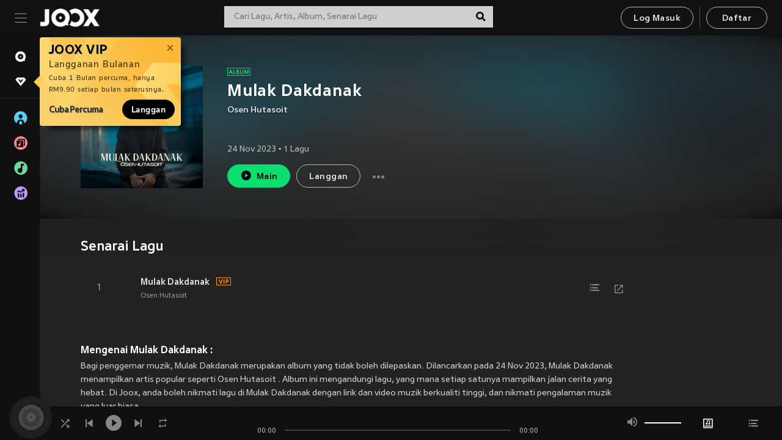

--- FILE ---
content_type: text/html; charset=utf-8
request_url: https://www.joox.com/my-ms/album/KR+NsW4QlZwzzNyHxBo63g==
body_size: 22147
content:
<!DOCTYPE html><html lang="ms" class="isDesktop"><head><title data-react-helmet="true">JOOX</title><link rel="dns-prefetch" href="https://static.joox.com"/><meta name="robots" content="index,follow"/><meta property="fb:app_id" content="715832828503252"/><meta name="google-site-verification" content="AFxvaw4pL_JpI891g48WyjxZb-IMT32Om60HDmp4H3Q"/><meta name="google-site-verification" content="jEa1xJzY2NY70h_234p8CWtoANSbSPR6kP_ALJ8PGBM"/><meta data-react-helmet="true" property="og:restrictions:country:allowed" content="CN"/><meta data-react-helmet="true" property="og:restrictions:country:allowed" content="TH"/><meta data-react-helmet="true" property="og:restrictions:country:allowed" content="MY"/><meta data-react-helmet="true" property="og:restrictions:country:allowed" content="IN"/><meta data-react-helmet="true" property="og:restrictions:country:allowed" content="ID"/><meta data-react-helmet="true" property="og:restrictions:country:allowed" content="HK"/><meta data-react-helmet="true" property="og:restrictions:country:allowed" content="TW"/><meta data-react-helmet="true" property="og:restrictions:country:allowed" content="MO"/><meta data-react-helmet="true" property="og:restrictions:country:allowed" content="SA"/><meta data-react-helmet="true" property="og:image" content="https://cache.api.joox.com/img/share/aHR0cHM6Ly9pbWFnZS5qb294LmNvbS9KT09YY292ZXIvMC83NDNlMWQzOWVhY2ZiZDMwLzEwMDAuanBn/0.jpg"/><meta data-react-helmet="true" property="og:title" content="JOOX"/><meta data-react-helmet="true" name="twitter:card" content="summary"/><meta data-react-helmet="true" name="twitter:site" content="@JOOXMY"/><meta data-react-helmet="true" name="twitter:creator" content="@JOOXMY"/><meta data-react-helmet="true" name="apple-mobile-web-app-title" content="JOOX"/><meta data-react-helmet="true" name="apple-mobile-web-app-status-bar-style" content="black"/><meta data-react-helmet="true" property="og:url" content="https://www.joox.com/my/album/KR+NsW4QlZwzzNyHxBo63g=="/><meta data-react-helmet="true" property="al:android:app_name" content="JOOX"/><meta data-react-helmet="true" property="al:android:package" content="com.tencent.ibg.joox"/><meta data-react-helmet="true" property="al:android:url" content="wemusic://www.joox.com?page=album&amp;name=&amp;adtag=&amp;id=420578171&amp;title=Mulak%20Dakdanak&amp;from=html5page&amp;platform=other&amp;h_channel_main=facebook&amp;h_page_type=album&amp;h_activity_id=KR%2BNsW4QlZwzzNyHxBo63g%3D%3D"/><meta data-react-helmet="true" property="al:ios:app_name" content="JOOX"/><meta data-react-helmet="true" property="al:ios:app_store_id" content="914406371"/><meta data-react-helmet="true" property="al:ios:url" content="wemusic://www.joox.com?page=album&amp;id=420578171&amp;title=Mulak%20Dakdanak&amp;h_channel_main=facebook&amp;h_page_type=album&amp;h_activity_id=KR%2BNsW4QlZwzzNyHxBo63g%3D%3D"/><meta data-react-helmet="true" property="og:type" content="album"/><link rel="manifest" href="https://static.joox.com/pc/prod/static/manifest_v1.json"/><link rel="shortcut icon" href="https://static.joox.com/pc/prod/static/favicon.ico"/><link rel="icon" sizes="192x192" href="https://static.joox.com/pc/prod/static/di/icons/icon-192x192.png"/><meta name="mobile-web-app-capable" content="yes"/><meta name="theme-color" content="#222222"/><link data-react-helmet="true" rel="alternate" href="android-app://com.tencent.ibg.joox/wemusic/www.joox.com?page=album&amp;id=420578171&amp;title=Mulak Dakdanak&amp;h_channel_main=appIndexing&amp;h_page_type=album"/><link data-react-helmet="true" rel="alternate" href="https://www.joox.com/my-ms/single/zJUuFB5bNsV5CZNn_1U6Ig==" hrefLang="x-default"/><link data-react-helmet="true" rel="alternate" href="https://www.joox.com/hk/single/zJUuFB5bNsV5CZNn_1U6Ig==" hrefLang="zh-HK"/><link data-react-helmet="true" rel="alternate" href="https://www.joox.com/my-zh_cn/single/zJUuFB5bNsV5CZNn_1U6Ig==" hrefLang="zh-MY"/><link data-react-helmet="true" rel="alternate" href="https://www.joox.com/my-en/single/zJUuFB5bNsV5CZNn_1U6Ig==" hrefLang="en-MY"/><link data-react-helmet="true" rel="alternate" href="https://www.joox.com/my-ms/single/zJUuFB5bNsV5CZNn_1U6Ig==" hrefLang="ms-MY"/><link data-react-helmet="true" rel="alternate" href="https://www.joox.com/id/single/zJUuFB5bNsV5CZNn_1U6Ig==" hrefLang="id"/><link data-react-helmet="true" rel="alternate" href="https://www.joox.com/th/single/zJUuFB5bNsV5CZNn_1U6Ig==" hrefLang="th"/><link data-react-helmet="true" rel="alternate" href="https://www.joox.com/mo/single/zJUuFB5bNsV5CZNn_1U6Ig==" hrefLang="zh-MO"/><link data-react-helmet="true" rel="apple-touch-icon" sizes="192x192" href="https://static.joox.com/pc/prod/static/di/icons/icon-192x192.png"/><link data-react-helmet="true" rel="apple-touch-icon" sizes="512x512" href="https://static.joox.com/pc/prod/static/di/icons/icon-512x512.png"/><link data-react-helmet="true" rel="apple-touch-startup-image" href="https://static.joox.com/pc/prod/static/di/icons/icon-192x192.png"/><link data-react-helmet="true" rel="apple-touch-startup-image" href="https://static.joox.com/pc/prod/static/di/icons/icon-512x512.png" media="(device-width: 414px) and (device-height: 896px) and (-webkit-device-pixel-ratio: 3)"/><link data-react-helmet="true" rel="apple-touch-startup-image" href="https://static.joox.com/pc/prod/static/di/icons/icon-512x512.png" media="(device-width: 414px) and (device-height: 896px) and (-webkit-device-pixel-ratio: 2)"/><link data-react-helmet="true" rel="apple-touch-startup-image" href="https://static.joox.com/pc/prod/static/di/icons/icon-512x512.png" media="(device-width: 375px) and (device-height: 812px) and (-webkit-device-pixel-ratio: 3)"/><link data-react-helmet="true" rel="apple-touch-startup-image" href="https://static.joox.com/pc/prod/static/di/icons/icon-512x512.png" media="(device-width: 414px) and (device-height: 736px) and (-webkit-device-pixel-ratio: 3)"/><link data-react-helmet="true" rel="apple-touch-startup-image" href="https://static.joox.com/pc/prod/static/di/icons/icon-512x512.png" media="(device-width: 375px) and (device-height: 667px) and (-webkit-device-pixel-ratio: 2)"/><link data-react-helmet="true" rel="apple-touch-startup-image" href="https://static.joox.com/pc/prod/static/di/icons/icon-512x512.png" media="(device-width: 1024px) and (device-height: 1366px) and (-webkit-device-pixel-ratio: 2)"/><link data-react-helmet="true" rel="apple-touch-startup-image" href="https://static.joox.com/pc/prod/static/di/icons/icon-512x512.png" media="(device-width: 834px) and (device-height: 1194px) and (-webkit-device-pixel-ratio: 2)"/><link data-react-helmet="true" rel="apple-touch-startup-image" href="https://static.joox.com/pc/prod/static/di/icons/icon-512x512.png" media="(device-width: 834px) and (device-height: 1112px) and (-webkit-device-pixel-ratio: 2)"/><link data-react-helmet="true" rel="apple-touch-startup-image" href="https://static.joox.com/pc/prod/static/di/icons/icon-512x512.png" media="(device-width: 768px) and (device-height: 1024px) and (-webkit-device-pixel-ratio: 2)"/><link data-react-helmet="true" rel="preload" as="image" href="https://image.joox.com/JOOXcover/0/743e1d39eacfbd30/300"/><link data-react-helmet="true" rel="canonical" href="https://www.joox.com/my-ms/single/zJUuFB5bNsV5CZNn_1U6Ig=="/><style id="__jsx-2561151309">@font-face{font-family:'jooxInter';src:url(https://static.joox.com/pc/prod/static/fo/jooxInter-v130.eot);src:url(https://static.joox.com/pc/prod/static/fo/jooxInter-v130.eot) format('embedded-opentype'), url(https://static.joox.com/pc/prod/static/fo/jooxInter-v130.ttf) format('truetype'), url(https://static.joox.com/pc/prod/static/fo/jooxInter-v130.woff) format('woff'), url(https://static.joox.com/pc/prod/static/fo/jooxInter-v130.svg) format('svg');font-weight:normal;font-style:normal;font-display:block;}@font-face{font-family:'JOOX';src:url(https://static.joox.com/pc/prod/static/fo/JOOX.woff2) format('woff2'), url(https://static.joox.com/pc/prod/static/fo/JOOX.woff) format('woff');font-weight:400;font-style:normal;font-display:swap;}@font-face{font-family:'JOOX';src:url(https://static.joox.com/pc/prod/static/fo/JOOX-Medium.woff2) format('woff2'), url(https://static.joox.com/pc/prod/static/fo/JOOX-Medium.woff) format('woff');font-weight:500;font-style:bold;font-display:swap;}@font-face{font-family:'JOOX';src:url(https://static.joox.com/pc/prod/static/fo/JOOX-Bold.woff2) format('woff2'), url(https://static.joox.com/pc/prod/static/fo/JOOX-Bold.woff) format('woff');font-weight:700;font-style:bolder;font-display:swap;}@font-face{font-family:'JOOX-Brand';src:url(https://static.joox.com/pc/prod/static/fo/JOOX-Brand-Bold.woff2) format('woff2'), url(https://static.joox.com/pc/prod/static/fo/JOOX-Brand-Bold.woff) format('woff');font-weight:700;font-style:bolder;font-display:swap;}@font-face{font-family:'JOOX-Brand';src:url(https://static.joox.com/pc/prod/static/fo/JOOX-Brand-Regular.woff2) format('woff2'), url(https://static.joox.com/pc/prod/static/fo/JOOX-Brand-Regular.woff) format('woff');font-weight:400;font-style:normal;font-display:swap;}@font-face{font-family:'Pyidaungsu';src:url(https://static.joox.com/pc/prod/static/fo/Pyidaungsu-Regular.woff2) format('woff2'), url(https://static.joox.com/pc/prod/static/fo/Pyidaungsu-Regular.woff) format('woff');font-weight:400;font-style:normal;font-display:swap;}@font-face{font-family:'Pyidaungsu';src:url(https://static.joox.com/pc/prod/static/fo/Pyidaungsu-Bold.woff2) format('woff2'), url(https://static.joox.com/pc/prod/static/fo/Pyidaungsu-Bold.woff) format('woff');font-weight:700;font-style:bold;font-display:swap;}@font-face{font-family:Sukhumvit;src:url(https://static.joox.com/pc/prod/static/fo/sukhumvitreg.eot);src:url(https://static.joox.com/pc/prod/static/fo/sukhumvitreg.eot?) format('embedded-opentype'), url(https://static.joox.com/pc/prod/static/fo/sukhumvitreg.woff) format('woff'), url(https://static.joox.com/pc/prod/static/fo/sukhumvitreg.ttf) format('truetype'), url(https://static.joox.com/pc/prod/static/fo/sukhumvitreg.svg#svgFontName) format('svg');font-weight:400;font-style:normal;font-display:swap;}@font-face{font-family:Sukhumvit;src:url(https://static.joox.com/pc/prod/static/fo/sukhumvitbld.eot);src:url(https://static.joox.com/pc/prod/static/fo/sukhumvitbld.eot?) format('embedded-opentype'), url(https://static.joox.com/pc/prod/static/fo/sukhumvitbld.woff) format('woff'), url(https://static.joox.com/pc/prod/static/fo/sukhumvitbld.ttf) format('truetype'), url(https://static.joox.com/pc/prod/static/fo/sukhumvitbld.svg#svgFontName) format('svg');font-weight:700;font-style:normal;font-display:swap;}@font-face{font-family:'JOOXPlayer';src:url(https://static.joox.com/pc/prod/static/fo/JOOX.woff2) format('woff2'), url(https://static.joox.com/pc/prod/static/fo/JOOX.woff) format('woff');font-weight:400;font-style:normal;font-display:swap;}@font-face{font-family:'JOOXPlayer';src:url(https://static.joox.com/pc/prod/static/fo/JOOX-Medium.woff2) format('woff2'), url(https://static.joox.com/pc/prod/static/fo/JOOX-Medium.woff) format('woff');font-weight:500;font-style:bold;font-display:swap;}@font-face{font-family:'JOOXPlayer';src:url(https://static.joox.com/pc/prod/static/fo/JOOX-Bold.woff2) format('woff2'), url(https://static.joox.com/pc/prod/static/fo/JOOX-Bold.woff) format('woff');font-weight:700;font-style:bolder;font-display:swap;}@font-face{font-family:'jooxPlayerIcon';src:url(https://static.joox.com/pc/prod/static/fo/jooxPlayer.woff2) format('woff2'), url(https://static.joox.com/pc/prod/static/fo/jooxPlayer.woff) format('woff');font-weight:normal;font-style:normal;font-display:block;}@font-face{font-family:'JOOXPlayerSukhumvit';src:url(https://static.joox.com/pc/prod/static/fo/sukhumvitreg.woff2) format('woff2'), url(https://static.joox.com/pc/prod/static/fo/sukhumvitreg.woff) format('woff');font-weight:400;font-style:normal;}@font-face{font-family:'JOOXPlayerSukhumvit';src:url(https://static.joox.com/pc/prod/static/fo/sukhumvitbld.woff2) format('woff2'), url(https://static.joox.com/pc/prod/static/fo/sukhumvitbld.woff) format('woff');font-weight:700;font-style:normal;}.icon{font-family:'jooxInter' !important;speak:none;font-style:normal;font-weight:normal;font-variant:normal;text-transform:none;line-height:1;-webkit-font-smoothing:antialiased;-moz-osx-font-smoothing:grayscale;}</style><style id="__jsx-2865570372">#nprogress{pointer-events:none;}#nprogress .bar{background:#00ff77;position:fixed;z-index:9999;top:0;left:0;width:100%;height:2px;}#nprogress .peg{display:block;position:absolute;right:0;width:100px;height:100%;box-shadow:0 0 10px #29d,0 0 5px #29d;opacity:1;-webkit-transform:rotate(3deg) translate(0px,-4px);-ms-transform:rotate(3deg) translate(0px,-4px);-webkit-transform:rotate(3deg) translate(0px,-4px);-ms-transform:rotate(3deg) translate(0px,-4px);transform:rotate(3deg) translate(0px,-4px);}#nprogress .spinner{display:block;position:fixed;z-index:9999;top:15px;right:15px;}#nprogress .spinner-icon{width:18px;height:18px;box-sizing:border-box;border:solid 2px transparent;border-top-color:#29d;border-left-color:#29d;border-radius:50%;-webkit-animation:nprogress-spinner 400ms linear infinite;-webkit-animation:nprogress-spinner 400ms linear infinite;animation:nprogress-spinner 400ms linear infinite;}.nprogress-custom-parent{overflow:hidden;position:relative;}.nprogress-custom-parent #nprogress .spinner,.nprogress-custom-parent #nprogress .bar{position:absolute;}@-webkit-keyframes nprogress-spinner{0%{-webkit-transform:rotate(0deg);}100%{-webkit-transform:rotate(360deg);}}@-webkit-keyframes nprogress-spinner{0%{-webkit-transform:rotate(0deg);-ms-transform:rotate(0deg);transform:rotate(0deg);}100%{-webkit-transform:rotate(360deg);-ms-transform:rotate(360deg);transform:rotate(360deg);}}@keyframes nprogress-spinner{0%{-webkit-transform:rotate(0deg);-ms-transform:rotate(0deg);transform:rotate(0deg);}100%{-webkit-transform:rotate(360deg);-ms-transform:rotate(360deg);transform:rotate(360deg);}}</style><style id="__jsx-2288571016">.TopSnackBar.jsx-2288571016{width:100%;}.TopSnackBar-active.jsx-2288571016{-webkit-transition:all 400ms cubic-bezier(0.4,0,0.6,1);transition:all 400ms cubic-bezier(0.4,0,0.6,1);}.TopSnackBar-enter.jsx-2288571016{opacity:0.5;-webkit-transform:translate3d(calc(100% + 568px),0,0);-ms-transform:translate3d(calc(100% + 568px),0,0);transform:translate3d(calc(100% + 568px),0,0);}</style><style id="__jsx-2210511138">.Search.jsx-2210511138{position:relative;max-width:440px;width:100%;margin:0 20px;}.inputSearch.jsx-2210511138{background:rgba(255,255,255,0.8);display:block;height:35px;width:100%;border:0;padding:0 55px 0 15px;padding-right:40px;font-size: 0.875rem ;;color:#4a4a4a;text-align:left;outline:none;position:relative;border:1px solid rgba(255,255,255,0.1);}.inputSearch.jsx-2210511138:focus{outline:none;border:1px solid #09de6e;}.btnSearch.jsx-2210511138{display:block;background:transparent;position:absolute;border:0;top:-1px;right:0;width:40px;height:35px;outline:none;padding:2px 0 0;color:#111111;text-align:center;line-height:30px;;}.icon.jsx-2210511138{font-size: 1.25rem ;;vertical-align:middle;}.btnLogin > div{margin-left:6px;}.autoSuggest.jsx-2210511138{display:block;font-size: 0.8125rem ;;background-color:#000;box-shadow:0 6px 9px 0 rgba(0,0,0,0.5);width:100%;height:380px;position:absolute;top:35px;z-index:10;}</style><style id="__jsx-436437380">.scrollarea-content{margin:0;padding:0;overflow:hidden;position:relative;}.scrollarea-content:focus{outline:0;}.scrollarea{position:relative;overflow:hidden;}.scrollarea .scrollbar-container{position:absolute;background:none;opacity:0;z-index:0;-webkit-transition:opacity 200ms ease;transition:opacity 200ms ease;}.scrollarea .scrollbar-container.vertical{width:8px;height:100%;right:0;top:0;background-color:transparent;opacity:0;padding:0;z-index:10;}.scrollarea .scrollbar-container.vertical .scrollbar{width:6px;height:20px;background:#333333;margin-left:0;border-radius:8px;}.scrollarea:hover .scrollbar-container{opacity:1;}</style><style id="__jsx-2607319108">.MainBtnWrap.jsx-2607319108{display:inline-block;}.mainButton.jsx-2607319108{display:inline-block;background:#09de6e;font-size: 0.875rem ;;color:#000;font-weight:500;line-height:1.8;-webkit-letter-spacing:0.41px;-moz-letter-spacing:0.41px;-ms-letter-spacing:0.41px;letter-spacing:0.41px;text-align:center;min-width:100px;height:38px;border:1px solid #09de6e;border-radius:20px;padding:7px 20px 5px;cursor:pointer;outline:none;-webkit-transition:all 0.35s;transition:all 0.35s;white-space:pre;}.isMobile .mainButton.jsx-2607319108{font-size: 1rem ;;height:40px;padding:4px 20px;line-height:33px;}.isDesktop .mainButton.jsx-2607319108:hover{background:#53e89a;border-color:#53e89a;}.secondary.jsx-2607319108{background:transparent;border-color:#bcbcbc;color:#e5e5e5;}.isDesktop .mainButton.secondary.jsx-2607319108:hover{background:#fff;border-color:#fff;color:#000;}.isMobile .mainButton.secondary.jsx-2607319108{line-height:34px;}.isMobile .mainButton.secondary.active.jsx-2607319108{border-color:#fff;color:#fff;}.tertiary.jsx-2607319108{background:#fff;border-color:#fff;color:#000;}.isDesktop .mainButton.tertiary.jsx-2607319108:hover{background:transparent;border-color:#fff;color:#e5e5e5;}.isMobile .mainButton.tertiary.jsx-2607319108{line-height:34px;}.isMobile .mainButton.tertiary.active.jsx-2607319108{background:#fff;border-color:#fff;color:#000;}.warning.jsx-2607319108{border-color:#f00;background:#f00;}.isDesktop .mainButton.warning.jsx-2607319108:hover{background:#b30000;border-color:#b30000;}.mainButton.loading.jsx-2607319108{pointer-events:none;color:#555;}.mainButton.jsx-2607319108 .icon{font-size: 1.4em ;;vertical-align:middle;position:relative;top:-2px;margin-right:3px;}.mainButton.jsx-2607319108 .icon--download{top:0;margin-right:3px;}.isMobile .mainButton.jsx-2607319108 .icon{font-size: 1.2em ;;}.mainButton[disabled].jsx-2607319108,.mainButton[disabled].jsx-2607319108:hover{background:#9e9e9e !important;cursor:default !important;border-color:#bcbcbc !important;}.isMobile .mainButton.jsx-2607319108 img{position:relative;top:-1px;}.isDesktop .MainBtnWrap.jsx-2607319108 img{text-align:center;width:30px;position:relative;top:-1px;margin-left:5px;}.mainLayoutSize.jsx-2607319108{height:36px;line-height:1.75;}</style><style id="__jsx-2200604574">.btnClose.jsx-2200604574{position:absolute;right:10px;top:10px;background:transparent;border:0;outline:0;color:#a6a6a6;cursor:pointer;font-size: 1.3em ;;padding:0;}.btnClose.jsx-2200604574:hover{color:#fff;}</style><style id="__jsx-2151956263">.MainHeader.jsx-2151956263{background-color:#111111;box-shadow:0 1px 1px 0 rgba(0,0,0,0.2);height:58px;padding:10px 24px;display:-webkit-box;display:-webkit-flex;display:-ms-flexbox;display:flex;-webkit-flex-direction:row;-ms-flex-direction:row;flex-direction:row;-webkit-box-pack:justify;-webkit-justify-content:space-between;-ms-flex-pack:justify;justify-content:space-between;}.MainHeader.jsx-2151956263>div.jsx-2151956263{display:-webkit-box;display:-webkit-flex;display:-ms-flexbox;display:flex;-webkit-align-items:center;-webkit-box-align:center;-ms-flex-align:center;align-items:center;}.logo.jsx-2151956263 a.jsx-2151956263{display:block;height:100%;}.logo.jsx-2151956263{display:block;width:100px;height:30px;background-image:url(https://static.joox.com/pc/prod/static/di/MainHeader/joox-logo01.png);background-repeat:no-repeat;background-size:contain;background-position:center;}.logo.jsx-2151956263 span.jsx-2151956263{display:block;
    text-indent: 1000em;
    white-space: nowrap;
    overflow: hidden;
  ;}.btnMenu.jsx-2151956263{background:transparent;border:0;position:relative;display:block;width:20px;height:15px;margin-right:20px;padding:0;position:relative;top:0;outline:none;cursor:pointer;}@media (max-width:1399px){.btnMenu.btnMenuLg.jsx-2151956263{display:none;}}@media (min-width:1400px){.btnMenu.btnMenuSm.jsx-2151956263{display:none;}}.onPress.jsx-2151956263{-webkit-transform:translate3d(0,0,0);-ms-transform:translate3d(0,0,0);transform:translate3d(0,0,0);}.onPress.jsx-2151956263:after{content:'';display:block;position:absolute;width:100%;height:100%;top:0;left:0;pointer-events:none;background-image:radial-gradient( circle, #fff 10%, transparent 10.01% );background-repeat:no-repeat;background-position:50%;-webkit-transform:scale(14,14);-ms-transform:scale(14,14);transform:scale(14,14);opacity:0;-webkit-transition:-webkit-transform 0.3s, opacity 1s;-webkit-transition:transform 0.3s, opacity 1s;transition:transform 0.3s, opacity 1s;}.onPress.jsx-2151956263:active.jsx-2151956263:after{-webkit-transform:scale(0,0);-ms-transform:scale(0,0);transform:scale(0,0);opacity:0.15;-webkit-transition:0s;transition:0s;}.btnMenu.jsx-2151956263>span.jsx-2151956263{background:#9b9b9b;display:block;position:absolute;z-index:2;width:20px;height:1px;-webkit-transition:0.4s;transition:0.4s;}.btnMenu.jsx-2151956263 .one.jsx-2151956263{top:0;}.btnMenu.jsx-2151956263 .two.jsx-2151956263{top:7px;}.btnMenu.jsx-2151956263 .three.jsx-2151956263{top:14px;}.user.jsx-2151956263{position:relative;border-left:1px solid #4a4a4a;padding-left:20px;padding-right:45px;max-width:220px;width:100%;margin-left:10px;}@media (max-width:600px){.user.jsx-2151956263{max-width:100%;}}.user.jsx-2151956263 a.jsx-2151956263{display:block;color:#bcbcbc;}.user.jsx-2151956263 a.jsx-2151956263:hover{color:#fff;}.avatarWrap.jsx-2151956263{cursor:pointer;}.user.jsx-2151956263 .rezyImageFrame{width:32px;height:32px;display:inline-block;vertical-align:middle;margin-right:10px;}.user.jsx-2151956263 .avatar{width:32px;height:32px;display:inline-block;border-radius:50%;min-width:32px;}.user.jsx-2151956263 img.status.jsx-2151956263{position:absolute;right:52px;top:16px;}.name.jsx-2151956263{display:inline-block;
    white-space: nowrap;
    overflow: hidden;
    text-overflow: ellipsis;
  ;max-width:80px;margin-right:5px;vertical-align:middle;line-height:38px;}@media (max-width:600px){.avatar.jsx-2151956263{display:none;}.user.jsx-2151956263 .rezyImageFrame{display:none;}}.status.jsx-2151956263{max-width:20px;vertical-align:middle;}.user.jsx-2151956263 img.status.vvip.jsx-2151956263{top:10px;}.btnUserCollapsed.jsx-2151956263{font-size: 0.9375rem ;;display:inline-block;background:transparent;color:#fff;line-height:0;border:0;outline:none;cursor:pointer;padding:12px 15px;position:absolute;top:0;right:0;}.nav.jsx-2151956263{margin-left:15px;}.btnLogin.jsx-2151956263 small.jsx-2151956263{font-size: 1em ;;margin:0 10px;}.btnLogin.jsx-2151956263 .MainBtnWrap + .MainBtnWrap{border-left:1px solid #4a4a4a;padding-left:10px;margin-left:10px;}.btnLogin.jsx-2151956263 .registerBtn{border:none;padding:unset;}.btnLogin.jsx-2151956263 a.jsx-2151956263{-webkit-text-decoration:underline;text-decoration:underline;display:inline-block;}.NewYear2021 .MainHeader.jsx-2151956263{background-image:url(https://static.joox.com/pc/prod/static/di/theme/newyear2021/img_desktop.jpg);background-repeat:no-repeat;background-position:center;}.MainHeader.jsx-2151956263 .btn--upload{margin-right:12px;padding:7px 12px 5px;display:-webkit-inline-box;display:-webkit-inline-flex;display:-ms-inline-flexbox;display:inline-flex;-webkit-align-items:center;-webkit-box-align:center;-ms-flex-align:center;align-items:center;}.MainHeader.jsx-2151956263 .btn--upload .icon--add-to-queue{font-size:1.1em;top:-2px;}.MainHeader.jsx-2151956263 .btn--download{padding:7px 12px 5px;border-color:#09de6e;color:#09de6e;margin-left:12px;}.MainHeader.jsx-2151956263 .btn--download .icon--add-to-queue{font-size:1em;top:-1px;left:-1px;}</style><style id="__jsx-3495596807">button.useApp.useApp.jsx-3495596807{background-color:#09de6e;font-size: 0.8125rem ;;color:#111;font-weight:600;text-transform:uppercase;text-align:center;line-height:1.8;width:auto;height:28px;padding:0 12px;border-radius:20px;position:relative;top:50%;right:8px;-webkit-transform:translateY(-50%);-ms-transform:translateY(-50%);transform:translateY(-50%);-webkit-animation:bgEffect-jsx-3495596807 1.8s ease-in-out infinite;animation:bgEffect-jsx-3495596807 1.8s ease-in-out infinite;}.MainBtnWrap .useApp{background-color:#09de6e;color:#111;-webkit-animation:bgEffect-jsx-3495596807 1.8s ease-in-out infinite;animation:bgEffect-jsx-3495596807 1.8s ease-in-out infinite;}@-webkit-keyframes bgEffect-jsx-3495596807{0%,100%{background:rgba(69,222,110,0.9);box-shadow:0 0 0 #09de6e;}50%{background:rgba(69,222,110,1);text-shadow:1px 1px 3px rgba(255,255,255,0.8), -1px -1px 3px rgba(255,255,255,0.8);box-shadow:0 0 6px 1px #09de6e;}}@keyframes bgEffect-jsx-3495596807{0%,100%{background:rgba(69,222,110,0.9);box-shadow:0 0 0 #09de6e;}50%{background:rgba(69,222,110,1);text-shadow:1px 1px 3px rgba(255,255,255,0.8), -1px -1px 3px rgba(255,255,255,0.8);box-shadow:0 0 6px 1px #09de6e;}}</style><style id="__jsx-2658589646">.NavItems.jsx-2658589646{display:block;position:relative;margin:10px 0;}.NavItems.jsx-2658589646 a.jsx-2658589646{display:block;position:relative;font-size: 0.875rem ;;font-weight:700;-webkit-letter-spacing:0.35px;-moz-letter-spacing:0.35px;-ms-letter-spacing:0.35px;letter-spacing:0.35px;text-transform:uppercase;color:#fff;width:100%;z-index:5;padding:8px 0 4px 35px;min-height:31px;line-height:1.2;}.NavItems.jsx-2658589646:hover a.jsx-2658589646,.NavItems.active.jsx-2658589646 a.jsx-2658589646{color:#09de6e;}.NavItems.jsx-2658589646:hover.jsx-2658589646::before,.NavItems.active.jsx-2658589646::before{content:'';width:3px;height:22px;background:#09de6e;position:absolute;top:4px;left:-22px;z-index:2;-webkit-transition:background .2s;transition:background .2s;}.icon.jsx-2658589646{font-size: 1.7em ;;position:absolute;left:0;top:3px;}.NavItems.jsx-2658589646 a.jsx-2658589646:hover .title.jsx-2658589646{display:block;}.title.jsx-2658589646{display:none;position:absolute;left:34px;top:2px;background-color:#ffffff;border-radius:1px;height:25px;opacity:0.8;padding:2px 7px;line-height:25px;color:#000;white-space:nowrap;}.showTooltip.jsx-2658589646 .NavItems.user.jsx-2658589646 a.jsx-2658589646 .title.jsx-2658589646,.showTooltip.jsx-2658589646 .NavItems.vip.jsx-2658589646 a.jsx-2658589646 .title.jsx-2658589646{display:none;}</style><style id="__jsx-1863094431">.BrowseTitle.jsx-1863094431{font-size: 0.75rem ;;font-weight:500;line-height:2.1;color:#bcbcbc;}.BrowseItems.jsx-1863094431{position:relative;display:-webkit-box;display:-webkit-flex;display:-ms-flexbox;display:flex;margin:17px 0;-webkit-flex-direction:column;-ms-flex-direction:column;flex-direction:column;}.BrowseItems.isMinified.jsx-1863094431:first-child{margin-top:10px;}.BrowseItems.jsx-1863094431 a.jsx-1863094431{position:relative;z-index:5;display:-webkit-box;display:-webkit-flex;display:-ms-flexbox;display:flex;-webkit-align-items:center;-webkit-box-align:center;-ms-flex-align:center;align-items:center;position:relative;color:#bcbcbc;-webkit-transition:color .2s;transition:color .2s;}.BrowseItems.jsx-1863094431 .icon.jsx-1863094431{font-size: 1.875rem ;;width:24px;height:24px;margin-right:15px;display:-webkit-box;display:-webkit-flex;display:-ms-flexbox;display:flex;-webkit-align-items:center;-webkit-box-align:center;-ms-flex-align:center;align-items:center;-webkit-box-pack:center;-webkit-justify-content:center;-ms-flex-pack:center;justify-content:center;}.BrowseItems.jsx-1863094431 .Artists.jsx-1863094431:before{color:#56cef8;}.BrowseItems.jsx-1863094431 .Albums.jsx-1863094431:before{color:#fd8791;}.BrowseItems.jsx-1863094431 .Playlists.jsx-1863094431:before{color:#6cd7a1;}.BrowseItems.jsx-1863094431 .Charts.jsx-1863094431:before{color:#ba9cfc;}.BrowseItems.jsx-1863094431 .Radio.jsx-1863094431:before{color:#fec18c;}.BrowseItems.jsx-1863094431 .Video.jsx-1863094431:before{color:#ef3c5a;}.BrowseItems.jsx-1863094431 .MusicColumn.jsx-1863094431{background-color:#646464;font-size: 0.75rem ;;}.BrowseItems.jsx-1863094431 .icon.jsx-1863094431:before{display:block;font-style:normal !important;}.name.jsx-1863094431{font-size: 0.875rem ;;line-height:1.4;margin-top:1px;}.isMinified.jsx-1863094431 .name.jsx-1863094431{display:none;position:absolute;left:34px;top:0;background-color:#ffffff;border-radius:1px;height:25px;opacity:0.8;padding:2px 7px;line-height:25px;color:#000;white-space:nowrap;}.BrowseItems.isMinified.jsx-1863094431 a.jsx-1863094431:hover .name.jsx-1863094431{display:block;}.BrowseItems.jsx-1863094431:hover a.jsx-1863094431,.BrowseItems.active.jsx-1863094431 a.jsx-1863094431{color:#09de6e;position:relative;}.BrowseItems.jsx-1863094431:hover.jsx-1863094431::before,.BrowseItems.active.jsx-1863094431::before{content:'';width:3px;height:22px;background:#09de6e;position:absolute;top:1px;left:-22px;z-index:2;-webkit-transition:background .2s;transition:background .2s;}</style><style id="__jsx-289687628">button.jsx-289687628{background:transparent;border:0;outline:0;padding:0;color:#bcbcbc;display:block;width:100%;cursor:pointer;text-align:left;position:relative;}.isMobile button.jsx-289687628{color:#fff;}button.jsx-289687628:focus{outline:none;border:none;}a.jsx-289687628{position:relative;display:block;cursor:pointer;}.isMobile a.jsx-289687628{color:#fff;height:40px;line-height:40px;}.isDesktop a.jsx-289687628:hover{color:#fff;}.lang.jsx-289687628 i.jsx-289687628,button.jsx-289687628 i.jsx-289687628{position:absolute;right:0;-webkit-transition:all 0.5s;transition:all 0.5s;}li.jsx-289687628 .lang.jsx-289687628 i.jsx-289687628{top:4px;}.isMobile a.jsx-289687628 i.jsx-289687628,.isMobile button.jsx-289687628 i.jsx-289687628{top:1px;}.isMobile li.jsx-289687628 .current.jsx-289687628 i.jsx-289687628{top:10px;}button.current.jsx-289687628{cursor:default;}.collapsed.jsx-289687628{-webkit-transform:rotate(180deg);-ms-transform:rotate(180deg);transform:rotate(180deg);}.lang.jsx-289687628{font-size: 0.8125rem ;;}.lang.jsx-289687628 i.jsx-289687628{display:none;font-size: 1.2em ;;}.current.jsx-289687628 i.jsx-289687628{display:block;}span.jsx-289687628{float:right;}.isDesktop .current.jsx-289687628:hover{color:#53e89a;-webkit-transition:color .2s;transition:color .2s;}.current.jsx-289687628,.isMobile .current.jsx-289687628{color:#09de6e;}.isMobile .current.jsx-289687628{margin-right:25px;}ul.jsx-289687628{position:relative;background:#000;padding:15px 20px 5px 35px;width:calc(100% + 45px);left:-25px;right:-25px;margin-top:10px;}.isMobile ul.jsx-289687628{margin-top:5px;}li.jsx-289687628{margin-bottom:10px;}</style><style id="__jsx-3398449099">.AboutJoox.jsx-3398449099{color:#ccc;margin:15px 0;-webkit-transition:color .2s;transition:color .2s;}.About.jsx-3398449099{font-size: 0.875rem ;;line-height:2;}.About.jsx-3398449099 .Items.jsx-3398449099{margin:10px 0;}.About.jsx-3398449099 .Items.jsx-3398449099 a.jsx-3398449099{color:#bcbcbc;cursor:pointer;}.About.jsx-3398449099 .Items.jsx-3398449099 .Ln.jsx-3398449099{float:right;color:#09de6e;}.About.jsx-3398449099 .Items.jsx-3398449099:hover,.About.jsx-3398449099 .Items.jsx-3398449099 a.jsx-3398449099:hover{color:#fff;}.Social.jsx-3398449099{margin-top:20px;}.Social.jsx-3398449099 .Items.jsx-3398449099{font-size: 1.375rem ;;color:#bcbcbc;margin-right:16px;-webkit-transition:color .2s;transition:color .2s;}.Social.jsx-3398449099 .Items.jsx-3398449099:hover{color:#fff;}.Social.jsx-3398449099 .Items.jsx-3398449099 .icon--youtube.jsx-3398449099{font-size: 1.5rem ;;}</style><style id="__jsx-2041756047">.TermCopyright.jsx-2041756047{font-size: 0.75rem ;;color:#b5b5b5;line-height:1.6;}.TermCopyright.jsx-2041756047 a.jsx-2041756047{color:#959595;-webkit-transition:color .2s;transition:color .2s;}.Terms.jsx-2041756047{margin-bottom:15px;}.Terms.jsx-2041756047 a.jsx-2041756047{display:block;margin-right:10px;}.Terms.jsx-2041756047 a.jsx-2041756047:hover{color:#fff;}.Copyright.jsx-2041756047{margin-bottom:15px;}</style><style id="__jsx-2260554912">.CustomScrollbars{position:relative;width:100%;overflow:auto;}.CustomScrollbars::-webkit-scrollbar{width:6px;height:6px;}.CustomScrollbars::-webkit-scrollbar-track{background:rgba(0,0,0,0.1);border-radius:6px;}.CustomScrollbars::-webkit-scrollbar-thumb{background:#333333;border-radius:6px;}.CustomScrollbars::-webkit-scrollbar-thumb:hover{background:#555;}</style><style id="__jsx-751721742">.MainSidebar.jsx-751721742{width:220px;}.MainSidebar.jsx-751721742 .Box.jsx-751721742{padding:10px 20px 0 22px;border-bottom:1px solid rgba(151,151,151,0.2);margin-bottom:10px;}.MainSidebar.jsx-751721742 .Box.jsx-751721742:nth-last-child(1){border-bottom:0;}.smCollapsed .MainSidebar.jsx-751721742 .ScrollbarsCustom-Track{display:none;}</style><style id="__jsx-1025655564">.NavItems.jsx-1025655564{display:block;position:relative;margin:10px 0;}.NavItems.jsx-1025655564 a.jsx-1025655564{display:block;position:relative;font-size: 0.875rem ;;font-weight:700;-webkit-letter-spacing:0.35px;-moz-letter-spacing:0.35px;-ms-letter-spacing:0.35px;letter-spacing:0.35px;text-transform:uppercase;color:#fff;width:100%;z-index:5;padding:0;min-height:31px;line-height:1.2;}.NavItems.jsx-1025655564:hover a.jsx-1025655564,.NavItems.active.jsx-1025655564 a.jsx-1025655564{color:#09de6e;}.NavItems.jsx-1025655564:hover.jsx-1025655564::before,.NavItems.active.jsx-1025655564::before{content:'';width:3px;height:22px;background:#09de6e;position:absolute;top:4px;left:-22px;z-index:2;-webkit-transition:background .2s;transition:background .2s;}.icon.jsx-1025655564{font-size: 1.7em ;;position:absolute;left:0;top:3px;}.NavItems.jsx-1025655564 a.jsx-1025655564:hover .title.jsx-1025655564{display:block;}.title.jsx-1025655564{display:none;position:absolute;left:34px;top:2px;background-color:#ffffff;border-radius:1px;height:25px;opacity:0.8;padding:2px 7px;line-height:25px;color:#000;white-space:nowrap;}.showTooltip.jsx-1025655564 .NavItems.user.jsx-1025655564 a.jsx-1025655564 .title.jsx-1025655564,.showTooltip.jsx-1025655564 .NavItems.vip.jsx-1025655564 a.jsx-1025655564 .title.jsx-1025655564{display:none;}</style><style id="__jsx-280012110">.MiniSidebar.jsx-280012110{width:65px;}.MiniSidebar.jsx-280012110 .Box.jsx-280012110{padding:10px 0 0 22px;border-bottom:1px solid rgba(151,151,151,0.2);}.MiniSidebar.jsx-280012110 .Box.jsx-280012110:nth-last-child(1){border-bottom:0;}</style><style id="__jsx-341176200">.rezyImageFrame.jsx-341176200{font-size:0;height:100%;}</style><style id="__jsx-2882429582">.badge.jsx-2882429582 i.jsx-2882429582{font-size: 2.375rem ;;color:#09de6e;font-size: 2rem ;;margin-right:5px;position:relative;}.badge.jsx-2882429582 .icon--badge-album.jsx-2882429582{top:0;font-size: 2.375rem ;;}.badge.jsx-2882429582 .icon--badge-playlist.jsx-2882429582{top:-4px;font-size: 2.875rem ;;}.badge.jsx-2882429582 .icon--user-playlist.jsx-2882429582{top:-16px;font-size: 4.5rem ;;}.badge.jsx-2882429582 .icon--vip.jsx-2882429582{color:#ff9b01;font-size: 1.4375rem ;;top:-3.6px;}.isMobile .badge.jsx-2882429582 .icon--vip.jsx-2882429582{font-size: 1.625rem ;;top:0;}.badge.jsx-2882429582 .icon--recommended.jsx-2882429582{top:-22px;font-size: 5rem ;;}</style><style id="__jsx-489341288">button.jsx-489341288{color:#878787;background:transparent;outline:none;border:none;cursor:pointer;display:inline-block;padding:0;text-align:center;-webkit-transition:color .2s;transition:color .2s;width:40px;height:40px;position:relative;}button.jsx-489341288:hover{color:#fff;}button.nohover.jsx-489341288:hover{color:#878787;}button.jsx-489341288:disabled{cursor:default;}.active.jsx-489341288{color:#fff !important;}.active.jsx-489341288:disabled{color:#3f3f3f !important;}button.jsx-489341288:focus{outline:none;border:none;}i.jsx-489341288{font-size: 2em ;;vertical-align:middle;}button.jsx-489341288 .icon--pause1{color:#fff;}button.jsx-489341288:disabled{color:#3f3f3f;;}</style><style id="__jsx-2380132195">.BtnIconWrap.jsx-2380132195{display:inline-block;position:relative;}.moreBubble.jsx-2380132195{background:#fff;position:absolute;left: 0; top: 40px; width:195px;padding:15px;z-index:10;}.BtnIconWrap.jsx-2380132195 .icon--share{position:relative;top:2px;}</style><style id="__jsx-215821495">.TopSectionDetail.jsx-215821495{padding:10px 0;display:-webkit-box;display:-webkit-flex;display:-ms-flexbox;display:flex;position:relative;margin-bottom:50px;}.TopSectionDetail.gotBadge.jsx-215821495{padding:30px 0;}.TopSectionDetail.noSectionBg.jsx-215821495{margin-bottom:0;}.ImageColumn.jsx-215821495{-webkit-flex:0 0 200px;-ms-flex:0 0 200px;flex:0 0 200px;position:relative;}.ImageColumn.jsx-215821495 .favImage.jsx-215821495,.ImageColumn.jsx-215821495 .recentPlay.jsx-215821495{position:absolute;left:0;top:0;bottom:0;right:0;background:rgba(224,149,179,0.8);display:-webkit-box;display:-webkit-flex;display:-ms-flexbox;display:flex;-webkit-align-items:center;-webkit-box-align:center;-ms-flex-align:center;align-items:center;-webkit-box-pack:center;-webkit-justify-content:center;-ms-flex-pack:center;justify-content:center;}.ImageColumn.jsx-215821495 .recentPlay.jsx-215821495{background:linear-gradient( 0deg, rgba(0,65,141,1) 0%, rgba(0,106,213,1) 100% );}.favImage.jsx-215821495 i.jsx-215821495,.recentPlay.jsx-215821495 i.jsx-215821495{font-size: 8em ;;}.ImageColumn.jsx-215821495 img.jsx-215821495{max-width:100%;}.DetailColumn.jsx-215821495{position:relative;min-height:200px;width:100%;padding-left:40px;padding-bottom:45px;}.DetailColumnHeader.jsx-215821495{padding-top:5px;}.DetailColumnHeader.gotBadge.jsx-215821495{position:relative;min-height:156px;padding:25px 0 45px;}.DetailColumnHeader.jsx-215821495 .badgeWrap.jsx-215821495{display:block;position:absolute;top:-10px;}.DetailColumnHeader.jsx-215821495 .titleDetail.jsx-215821495{display:block;font-size: 0.875rem ;;color:#dcdcdc;-webkit-letter-spacing:0px;-moz-letter-spacing:0px;-ms-letter-spacing:0px;letter-spacing:0px;margin-bottom:10px;}.DetailColumnHeader.jsx-215821495 .title.jsx-215821495{display:block;font-size: 1.125rem ;;font-weight:700;-webkit-letter-spacing:0.82px;-moz-letter-spacing:0.82px;-ms-letter-spacing:0.82px;letter-spacing:0.82px;line-height:1.2;margin:0 0 5px;max-height:100px;max-width:580px;}.DetailColumnHeader.gotBadge.jsx-215821495 .title.jsx-215821495{font-size: 1.625rem ;;}@media (max-width:767px){.DetailColumnHeader.jsx-215821495 .title.jsx-215821495{max-width:250px;
    white-space: nowrap;
    overflow: hidden;
    text-overflow: ellipsis;
  ;}}.DetailColumnButtons.jsx-215821495{position:absolute;bottom:0;}.subLinkSection.jsx-215821495{display:inline-block;font-size: 0.875rem ;;font-weight:500;color:#dcdcdc;line-height:1.6;text-shadow:0 2px 2px rgba(0,0,0,0.3);margin-bottom:10px;}.subLinkSection.jsx-215821495 a{color:#dcdcdc;}.subLinkSection.jsx-215821495 a:hover,.subLinkSection.jsx-215821495 a:focus{color:#fff;}.DetailColumnHeader.gotBadge.jsx-215821495 .subLinkSection.jsx-215821495 a.jsx-215821495{margin-bottom:7px;}.DetailColumnHeader.jsx-215821495 .subTitle.jsx-215821495{display:block;font-size: 0.875rem ;;color:#bcbcbc;position:absolute;bottom:10px;}.DetailColumnHeader.jsx-215821495 .subTitle.jsx-215821495 b.jsx-215821495{display:inline-block;color:#fff;font-weight:400;margin-right:5px;}.DetailColumnButtons.jsx-215821495 .MainBtnWrap{margin-right:10px;}.TopSectionDetailBg.jsx-215821495{background:rgba(153,153,153,0.11);background:-webkit-gradient( radial, center center, 0px, center center, 100%, color-stop(0%,rgba(153,153,153,0.11)), color-stop(0%,rgba(153,153,153,0.11)), color-stop(1%,rgba(153,153,153,0.11)), color-stop(76%,rgba(43,43,43,0.48)), color-stop(91%,rgba(28,28,28,0.56)), color-stop(96%,rgba(17,17,17,0.58)), color-stop(100%,rgba(0,0,0,0.6)) );background:-webkit-radial-gradient( center, ellipse cover, rgba(153,153,153,0.11) 0%, rgba(153,153,153,0.11) 0%, rgba(153,153,153,0.11) 1%, rgba(43,43,43,0.48) 76%, rgba(28,28,28,0.56) 91%, rgba(17,17,17,0.58) 96%, rgba(0,0,0,0.6) 100% );background:radial-gradient( ellipse at center, rgba(153,153,153,0.11) 0%, rgba(153,153,153,0.11) 0%, rgba(153,153,153,0.11) 1%, rgba(43,43,43,0.48) 76%, rgba(28,28,28,0.56) 91%, rgba(17,17,17,0.58) 96%, rgba(0,0,0,0.6) 100% );position:absolute;width:100%;height:300px;display:block;top:0;left:0;z-index:0;}</style><style id="__jsx-1074123918">.isDesktop .container-fluid.jsx-1074123918,.isDesktop .full.jsx-1074123918{max-width:1095px;margin:0 auto;width:100%;}@media screen and (min-width:1501px){.isDesktop .container-fluid.jsx-1074123918,.isDesktop .full.jsx-1074123918{max-width:1501px;padding:0 25px 0 35px;}.isDesktop .container-fluid.jsx-1074123918 .col-md-2{-webkit-flex:0 0 11%;-ms-flex:0 0 11%;flex:0 0 11%;max-width:11%;}}</style><style id="__jsx-1439626454">.SongListCount.jsx-1439626454{text-align:center;}.bars.jsx-1439626454{width:18px;position:relative;margin:10px auto 0;}.bar.jsx-1439626454{background:#fff;bottom:0;height:30px;position:absolute;width:3px;-webkit-animation:sound-jsx-1439626454 0ms -800ms linear infinite alternate;animation:sound-jsx-1439626454 0ms -800ms linear infinite alternate;}@-webkit-keyframes sound-jsx-1439626454{0%{opacity:0.35;height:3px;}100%{opacity:1;height:13px;}}@keyframes sound-jsx-1439626454{0%{opacity:0.35;height:3px;}100%{opacity:1;height:13px;}}.bar.jsx-1439626454:nth-child(1){left:1px;-webkit-animation-duration:474ms;animation-duration:474ms;}.bar.jsx-1439626454:nth-child(2){left:5px;-webkit-animation-duration:433ms;animation-duration:433ms;}.bar.jsx-1439626454:nth-child(3){left:9px;-webkit-animation-duration:407ms;animation-duration:407ms;}.bar.jsx-1439626454:nth-child(4){left:13px;-webkit-animation-duration:458ms;animation-duration:458ms;}.isDesktop .SongListItem:hover .bars.jsx-1439626454,.isDesktop .SongListItem:hover .count.jsx-1439626454{display:none;}.btnPlay.jsx-1439626454,.btnPause.jsx-1439626454{display:none;-webkit-animation:fadein-jsx-1439626454 1s;animation:fadein-jsx-1439626454 1s;}@-webkit-keyframes fadein-jsx-1439626454{from{opacity:0;}to{opacity:1;}}@keyframes fadein-jsx-1439626454{from{opacity:0;}to{opacity:1;}}.isDesktop .SongListItem:hover .btnPlay.jsx-1439626454,.isDesktop .SongListItem:hover .btnPause.jsx-1439626454{display:block;}.isDesktop .SongListItem.disabled:hover .btnPlay.jsx-1439626454,.isDesktop .SongListItem.disabled:hover .btnPause.jsx-1439626454{display:none;}.SongListItem.disabled:hover .count.jsx-1439626454{display:block;}.count.jsx-1439626454{color:#959595;}.topItem.jsx-1439626454{font-size: 2.6875rem ;;font-weight:bold;color:#fff;}.topCount.jsx-1439626454{color:#fff;}</style><style id="__jsx-1645870055">.SongName.jsx-1645870055,.SongName.jsx-1645870055 a.jsx-1645870055{max-width:100%;
    white-space: nowrap;
    overflow: hidden;
    text-overflow: ellipsis;
  ;display:inline-block;}.SongName.jsx-1645870055{padding-right:30px;position:relative;font-weight:400;height:20px;line-height:23px;}.SongName.jsx-1645870055 .icon{font-size: 1.5rem ;;vertical-align:middle;position:absolute;top:-1px;}.SongName.jsx-1645870055 .icon--vip{color:#ff9b01;right:0px;}.SongName.jsx-1645870055 .icon--mv{right:34px;}.SongName.jsx-1645870055 .icon--sing{font-size: 1.875rem ;;right:0;top:-4px;}.SongName.jsx-1645870055 .icon--mv,.SongName.jsx-1645870055 .icon--sing{color:#09de6e;}.SongName.jsx-1645870055 .icon--mv:first-child,.SongName.jsx-1645870055 .icon--sing:first-child{right:63px;}.SongName.jsx-1645870055 .icon--sing:nth-child(2){right:28px;}.SongName.jsx-1645870055 a.jsx-1645870055{margin-right:5px;}.SongListItem.active .SongName.jsx-1645870055 a.jsx-1645870055{color:#09de6e;}a.jsx-1645870055{color:#dcdbdb;display:inline-block;-webkit-transition:color .2s;transition:color .2s;}.isDesktop a.jsx-1645870055:hover{color:#fff;}.SongListItem.disabled .SongName a{color:gray;pointer-events:none;}.SongName.active.jsx-1645870055 a.jsx-1645870055{color:#04b750;font-weight:700;}</style><style id="__jsx-3317143431">.SongDescItem.jsx-3317143431{display:inline-block;}.SongDescItem.jsx-3317143431 a{color:#959595;font-size: 0.9em ;;height:100%;display:inline-block;}.isDesktop .SongDescItem.jsx-3317143431 a:hover{color:#fff;}.isMobile .SongDescItem.jsx-3317143431 a{line-height:2;}.SongDescItem.jsx-3317143431:after{content:',';color:#959595;margin-right:5px;}.SongDescItem.jsx-3317143431:last-child.jsx-3317143431:after{content:'';}</style><style id="__jsx-3245466679">button.jsx-3245466679{color:#878787;background:transparent;outline:none;border:none;cursor:pointer;display:inline-block;padding:0;text-align:center;-webkit-transition:color .2s;transition:color .2s;width:40px;height:40px;position:relative;}button.jsx-3245466679:hover{color:#fff;}button.nohover.jsx-3245466679:hover{color:#878787;}button.jsx-3245466679:disabled{cursor:default;}.active.jsx-3245466679{color:#fff !important;}.active.jsx-3245466679:disabled{color:#3f3f3f !important;}button.jsx-3245466679:focus{outline:none;border:none;}i.jsx-3245466679{font-size: 1.2em ;;vertical-align:middle;}button.jsx-3245466679 .icon--pause1{color:#fff;}button.jsx-3245466679:disabled{color:#3f3f3f;;}</style><style id="__jsx-2285151211">button.jsx-2285151211{color:#878787;background:transparent;outline:none;border:none;cursor:pointer;display:inline-block;padding:0;text-align:center;-webkit-transition:color .2s;transition:color .2s;width:40px;height:40px;position:relative;}button.jsx-2285151211:hover{color:#fff;}button.nohover.jsx-2285151211:hover{color:#878787;}button.jsx-2285151211:disabled{cursor:default;}.active.jsx-2285151211{color:#fff !important;}.active.jsx-2285151211:disabled{color:#3f3f3f !important;}button.jsx-2285151211:focus{outline:none;border:none;}i.jsx-2285151211{font-size: 1em ;;vertical-align:middle;}button.jsx-2285151211 .icon--pause1{color:#fff;}button.jsx-2285151211:disabled{color:#3f3f3f;;}</style><style id="__jsx-3363294456">.BtnIconWrap.jsx-3363294456{display:inline-block;position:relative;}.moreBubble.jsx-3363294456{background:#fff;position:absolute;right: 0; top: 40px; width:195px;padding:15px;z-index:10;}.BtnIconWrap.jsx-3363294456 .icon--share{position:relative;top:2px;}</style><style id="__jsx-2980427943">.noselect.jsx-2980427943{-webkit-touch-callout:none;-webkit-user-select:none;-khtml-user-select:none;-moz-user-select:none;-ms-user-select:none;-webkit-user-select:none;-moz-user-select:none;-ms-user-select:none;user-select:none;}.SongListItem.jsx-2980427943{display:-webkit-box;display:-webkit-flex;display:-ms-flexbox;display:flex;-webkit-align-items:center;-webkit-box-align:center;-ms-flex-align:center;align-items:center;-webkit-box-pack:justify;-webkit-justify-content:space-between;-ms-flex-pack:justify;justify-content:space-between;-webkit-flex-wrap:wrap;-ms-flex-wrap:wrap;flex-wrap:wrap;width:100%;-webkit-transition:background 0.3s;transition:background 0.3s;padding:10px 0;}.isMobile .SongListItem.jsx-2980427943{padding:5px 0;-webkit-box-pack:space-around;-webkit-justify-content:space-around;-ms-flex-pack:space-around;justify-content:space-around;}.songDetail.jsx-2980427943{-webkit-flex:0 0 calc(100% - 175px);-ms-flex:0 0 calc(100% - 175px);flex:0 0 calc(100% - 175px);max-width:calc(100% - 175px);font-size: 0.875rem ;;line-height:1.3;}.songDetail.time.jsx-2980427943,.songDetail.cover.jsx-2980427943{-webkit-flex:0 0 calc(100% - 250px);-ms-flex:0 0 calc(100% - 250px);flex:0 0 calc(100% - 250px);max-width:calc(100% - 250px);}.songDetail.cover.jsx-2980427943:last-child{-webkit-flex:0 0 calc(100% - 100px);-ms-flex:0 0 calc(100% - 100px);flex:0 0 calc(100% - 100px);max-width:calc(100% - 100px);}.isMobile .songDetail.time.jsx-2980427943,.isMobile .songDetail.cover.jsx-2980427943{-webkit-flex:0 0 calc(100% - 150px);-ms-flex:0 0 calc(100% - 150px);flex:0 0 calc(100% - 150px);max-width:calc(100% - 150px);}.songDetail.time.cover.jsx-2980427943{-webkit-flex:0 0 calc(100% - 295px);-ms-flex:0 0 calc(100% - 295px);flex:0 0 calc(100% - 295px);max-width:calc(100% - 295px);}.songDetail.time.cover.topItem.jsx-2980427943{-webkit-flex:0 0 calc(100% - 335px);-ms-flex:0 0 calc(100% - 335px);flex:0 0 calc(100% - 335px);max-width:calc(100% - 335px);}.songDetail.small.jsx-2980427943{-webkit-flex:0 0 calc(100% - 60px);-ms-flex:0 0 calc(100% - 60px);flex:0 0 calc(100% - 60px);max-width:calc(100% - 60px);}.btnWrap.jsx-2980427943{display:-webkit-box;display:-webkit-flex;display:-ms-flexbox;display:flex;width:115px;-webkit-box-pack:end;-webkit-justify-content:flex-end;-ms-flex-pack:end;justify-content:flex-end;}.item.jsx-2980427943{-webkit-flex:0 0 60px;-ms-flex:0 0 60px;flex:0 0 60px;max-width:60px;display:inline-block;position:relative;text-align:center;}.isMobile .item.count.jsx-2980427943{-webkit-flex:0 0 40px;-ms-flex:0 0 40px;flex:0 0 40px;max-width:40px;}.count.cover.small.jsx-2980427943{-webkit-flex:0 0 30px;-ms-flex:0 0 30px;flex:0 0 30px;max-width:30px;}.coverItem.jsx-2980427943{padding-right:10px;}.isMobile .coverItem.jsx-2980427943{padding-right:0;-webkit-flex:0 0 42px;-ms-flex:0 0 42px;flex:0 0 42px;max-width:42px;}.coverItem.jsx-2980427943 img.jsx-2980427943{width:42px;}.coverItem.topItem.jsx-2980427943{-webkit-flex:0 0 100px;-ms-flex:0 0 100px;flex:0 0 100px;max-width:100px;}.coverItem.topItem.jsx-2980427943 img.jsx-2980427943{width:100px;}.timeItem.jsx-2980427943{font-size: 0.875rem ;;}.SongDesc.jsx-2980427943{font-size: 0.9em ;;font-style:normal;}.SongDesc.jsx-2980427943{max-width:100%;
    white-space: nowrap;
    overflow: hidden;
    text-overflow: ellipsis;
  ;display:block;color:#959595;}.songDetail.topItem.jsx-2980427943,.SongDesc.topItem.jsx-2980427943{font-size: 1.125rem ;;}.songDetail.topItem.jsx-2980427943 .SongName{height:28px;line-height:32px;}.songDetail.jsx-2980427943 .SongName{font-weight:700;color:#fff;}.SongDesc.topItem.jsx-2980427943{font-weight:500;}.line.jsx-2980427943{display:block;height:2px;position:absolute;bottom:-2px;left:0;right:0;}.line.jsx-2980427943 svg{position:absolute;top:0;}button.jsx-2980427943{color:#fff;background:transparent;outline:none;border:none;cursor:pointer;display:inline-block;padding:0;text-align:center;-webkit-transition:color .2s;transition:color .2s;width:40px;height:40px;}i.icon--play.jsx-2980427943{font-size: 2em ;;vertical-align:middle;}</style><style id="__jsx-1241753679">.isDesktop .SongListItem.jsx-1241753679:hover{background: rgba(17, 17, 17, 0.5);;}.SongListItem.active.jsx-1241753679{background: rgba(17, 17, 17, 0.5);;}</style><style id="__jsx-2309930405">.SongListWrap.jsx-2309930405{margin-bottom:60px;}h2.jsx-2309930405{font-size: 1.375rem ;;font-weight:500;margin-bottom:20px;}.body.jsx-2309930405{padding-right:180px;}@media (max-width:1100px){.body.jsx-2309930405{padding-right:0;}}</style><style id="__jsx-1396355294">.SectionWrap.jsx-1396355294{margin-bottom:0;}.isMobile .mobileScrollRow.jsx-1396355294 .row{overflow-x:scroll;overflow-y:hidden;display:-webkit-box;display:-webkit-flex;display:-ms-flexbox;display:flex;-webkit-flex-wrap:nowrap;-ms-flex-wrap:nowrap;flex-wrap:nowrap;}.isMobile .mobileScrollRow.jsx-1396355294 .col{max-width:40%;-webkit-flex:0 0 40%;-ms-flex:0 0 40%;flex:0 0 40%;}</style><style id="__jsx-1742688523">.AutomateContent.jsx-1742688523 p.jsx-1742688523{font-size: 0.875rem ;;font-family: "JOOX", "Microsoft YaHei", "Helvetica Neue", Helvetica, Arial, sans-serif;;line-height:1.6;color:#d0d0d0;overflow:visible;white-space:normal;margin-bottom:20px;}.AutomateContent.jsx-1742688523 b.jsx-1742688523{display:block;margin-bottom:5px;}.isMobile .AutomateContent.jsx-1742688523{padding:0 15px;margin-bottom:10px;}.DescItem.jsx-1742688523 a{color:#959595;font-size: 0.9em ;;height:100%;display:inline-block;}.isDesktop .DescItem.jsx-1742688523 a:hover{color:#fff;}.isMobile .DescItem.jsx-1742688523 a{line-height:2;}</style><style id="__jsx-3682409712">.DescItem.jsx-3682409712 a{color:#959595;font-size: 0.8125rem ;;height:100%;display:inline-block;}.isDesktop .DescItem.jsx-3682409712 a:hover{color:#fff;}.isMobile .DescItem.jsx-3682409712 a{line-height:2;}.sectionTitle.jsx-3682409712{margin:25px 0;}.title.jsx-3682409712{font-size: 1.25rem ;;font-weight:500;text-align:center;line-height:1.7;display:block;color:#fff;-webkit-letter-spacing:0.82px;-moz-letter-spacing:0.82px;-ms-letter-spacing:0.82px;letter-spacing:0.82px;-webkit-transition:color 0.35s;transition:color 0.35s;margin:0;}.isMobile .sectionTitle.jsx-3682409712{margin:0 0 20px;}.small.jsx-3682409712{font-size: 0.875rem ;;margin:10px 0;}.sectionTitle.jsx-3682409712>span.jsx-3682409712,.sectionTitle.jsx-3682409712>a.jsx-3682409712{text-transform:none;color:#fff;}.icon.jsx-3682409712{font-size: 0.6em ;;position:relative;left:10px;top:-1px;-webkit-transition:all 0.3s linear;transition:all 0.3s linear;}.isDesktop .sectionTitle.jsx-3682409712 a.jsx-3682409712:hover{color:#09de6e;}.isDesktop .sectionTitle.jsx-3682409712 a.jsx-3682409712:hover .icon.jsx-3682409712{left:15px;color:#09de6e;}.subTitle.jsx-3682409712{font-size: 0.8125rem ;;display:block;color:#bcbcbc;-webkit-letter-spacing:0;-moz-letter-spacing:0;-ms-letter-spacing:0;letter-spacing:0;margin:5px 0;position:relative;text-align:center;}.subTitle.jsx-3682409712 a{color:#bcbcbc;-webkit-transition:color .2s;transition:color .2s;}.isDesktop .subTitle.jsx-3682409712 a.jsx-3682409712:hover{color:#fff;}</style><style id="__jsx-504643907">.isMobile .subTitle.jsx-504643907{padding:5px 20px 0;margin-top:0;}.subTitle.collapsed.jsx-504643907{max-width:690px;padding:5px 50px 0 20px;overflow:hidden;
    white-space: nowrap;
    overflow: hidden;
    text-overflow: ellipsis;
  ;}.lang-en .subTitle.collapsed.jsx-504643907{max-width:660px;padding:5px 80px 0 20px;}.isMobile .subTitle.collapsed.jsx-504643907{padding:5px 70px 0 20px;}.isMobile .lang-en .subTitle.collapsed.jsx-504643907{padding:5px 95px 0 20px;}.readMore.jsx-504643907{font-size: 1em ;;display:inline-block;cursor:pointer;color:#bcbcbc;-webkit-transition:color .2s;transition:color .2s;}.collapsed.jsx-504643907 .readMore.jsx-504643907{position:absolute;right:0;bottom:0;}.isMobile .collapsed.jsx-504643907 .readMore.jsx-504643907{right:15px;bottom:3px;}.isDesktop .readMore.jsx-504643907:hover,.isDesktop .readMore.jsx-504643907:focus{color:#fff;}.readMore.jsx-504643907 i.jsx-504643907{font-size: 0.625rem ;;position:static;}</style><style id="__jsx-3051754664">.MediaTitleAndDesc.jsx-3051754664{display:block;}.MediaTitleAndDesc.jsx-3051754664 a.jsx-3051754664{font-size: 0.875rem ;;cursor:pointer;-webkit-transition:color .2s;transition:color .2s;display:block;font-weight:700;margin:5px 0;
              max-width: 100%;
          white-space: nowrap;
          overflow: hidden;
          text-overflow: ellipsis;
          display: block;
            ;}.isMobile .MediaTitleAndDesc.jsx-3051754664 .desc.jsx-3051754664{max-width:100%;white-space:nowrap;overflow:hidden;text-overflow:ellipsis;display:block;}.desc.jsx-3051754664{font-size: 0.85em ; color:#bcbcbc;display:block;
              line-height: 16px;
            max-height: 31px;
            overflow: hidden;
            ;}.isDesktop .MediaTitleAndDesc.jsx-3051754664 a.jsx-3051754664:hover{color:#fff;}</style><style id="__jsx-938046079">.PostPlaylist.jsx-938046079 a.jsx-938046079{cursor:pointer;}.PostPlaylistImg.jsx-938046079{display:block;overflow:hidden;width:100%;padding-top:100%;position:relative;cursor:pointer;}.PostPlaylistImg.jsx-938046079 img{object-fit:cover;position:absolute;top:0;left:0;width:100%;height:100%;}.PostPlaylistName.jsx-938046079{font-size: 0.875rem ;;margin:10px 0 0;}.isMobile .PostPlaylistName.jsx-938046079{padding:0 10px;}.isMobile .PostPlaylistName.jsx-938046079 .MediaTitleAndDesc{margin-bottom:5px;}.PostPlaylistImg.jsx-938046079:hover .PostPlaylistDetail.jsx-938046079,.isHoldHover.jsx-938046079 .PostPlaylistDetail.jsx-938046079{bottom:-1px;}.isDesktop .PostPlaylistImg.jsx-938046079:hover .PlayNow.jsx-938046079,.isHoldHover.jsx-938046079 .PlayNow.jsx-938046079{bottom:10px;}.PostPlaylistDetail.jsx-938046079{background:linear-gradient( to bottom, rgba(0,0,0,0) 0%, rgba(0,0,0,0.85) 100% );position:absolute;bottom:-50%;left:0;width:calc(100% + 1px);height:50%;-webkit-transition:all 0.3s ease-out;transition:all 0.3s ease-out;display:-webkit-box;display:-webkit-flex;display:-ms-flexbox;display:flex;-webkit-box-pack:justify;-webkit-justify-content:space-between;-ms-flex-pack:justify;justify-content:space-between;-webkit-align-items:flex-end;-webkit-box-align:flex-end;-ms-flex-align:flex-end;align-items:flex-end;padding:0 8px 8px 10px;}.Listen.jsx-938046079{font-size: 0.75rem ;;color:#bcbcbc;}.Listen.jsx-938046079 .icon.jsx-938046079{font-size: 1rem ;;margin-right:5px;position:relative;top:2px;}.PlayNow.jsx-938046079{font-size: 2rem ;;color:#fff;line-height:0;background:transparent;border:none;outline:none;cursor:pointer;position:absolute;bottom:-50%;right:7px;padding:0;width:32px;height:32px;-webkit-transition:all 0.3s ease-out;transition:all 0.3s ease-out;}.medium.jsx-938046079 .PlayNow.jsx-938046079{font-size: 3.125rem ;;right:25px;}.isDesktop .medium.jsx-938046079 .PostPlaylistImg.jsx-938046079:hover .PlayNow.jsx-938046079,.medium.isHoldHover.jsx-938046079 .PlayNow.jsx-938046079{bottom:23px;}.PlayNow[disabled].jsx-938046079{color:#9e9e9e;background:transparent;border:none;}.PostPlaylistDate.jsx-938046079,.PostPlaylistNumber.jsx-938046079{font-size: 0.85em ; color:#959595;position:relative;}.PostPlaylistDate.jsx-938046079:nth-last-child(2){margin-right:13px;}.PostPlaylistDate.jsx-938046079:nth-last-child(2)::before{content:'';background-color:#959595;width:2px;height:2px;border-radius:50%;position:absolute;top:5px;right:-8px;}.subLinkSection.jsx-938046079{display:inline-block;font-size: 0.85em ; line-height:1.6;text-shadow:0 2px 2px rgba(0,0,0,0.3);color:#959595;word-break:break-word;}.subLinkSection.jsx-938046079 a{color:#959595;}.isDesktop .subLinkSection.jsx-938046079 a:hover,.isDesktop .subLinkSection.jsx-938046079 a:focus{color:#dcdcdc;}.favImage.jsx-938046079{position:absolute;left:0;top:0;bottom:0;right:0;background:rgba(235,107,107,0.8);display:-webkit-box;display:-webkit-flex;display:-ms-flexbox;display:flex;-webkit-align-items:center;-webkit-box-align:center;-ms-flex-align:center;align-items:center;-webkit-box-pack:center;-webkit-justify-content:center;-ms-flex-pack:center;justify-content:center;}.favImage.jsx-938046079 i.jsx-938046079{font-size: 4em ;;}.bars.jsx-938046079{width:18px;position:relative;margin-bottom:5px;-webkit-animation:fadeIn-jsx-938046079 2s;animation:fadeIn-jsx-938046079 2s;}.medium.jsx-938046079 .bars.jsx-938046079{width:40px;}.bar.jsx-938046079{background:#fff;bottom:0;height:30px;position:absolute;width:3px;-webkit-animation:sound-jsx-938046079 0ms -800ms linear infinite alternate;animation:sound-jsx-938046079 0ms -800ms linear infinite alternate;}.medium.jsx-938046079 .bar.jsx-938046079{width:5px;-webkit-animation:sound2-jsx-938046079 0ms -800ms linear infinite alternate;animation:sound2-jsx-938046079 0ms -800ms linear infinite alternate;}.bars.pause.jsx-938046079 .bar.jsx-938046079{-webkit-animation-play-state:paused;animation-play-state:paused;}@-webkit-keyframes sound-jsx-938046079{0%{opacity:0.35;height:3px;}100%{opacity:1;height:13px;}}@keyframes sound-jsx-938046079{0%{opacity:0.35;height:3px;}100%{opacity:1;height:13px;}}@-webkit-keyframes sound2-jsx-938046079{0%{opacity:0.35;height:3px;}100%{opacity:1;height:20px;}}@keyframes sound2-jsx-938046079{0%{opacity:0.35;height:3px;}100%{opacity:1;height:20px;}}.bar.jsx-938046079:nth-child(1){left:1px;-webkit-animation-duration:474ms;animation-duration:474ms;}.bar.jsx-938046079:nth-child(2){left:5px;-webkit-animation-duration:433ms;animation-duration:433ms;}.bar.jsx-938046079:nth-child(3){left:9px;-webkit-animation-duration:407ms;animation-duration:407ms;}.bar.jsx-938046079:nth-child(4){left:13px;-webkit-animation-duration:458ms;animation-duration:458ms;}.medium.jsx-938046079 .bar.jsx-938046079:nth-child(1){left:1px;-webkit-animation-duration:474ms;animation-duration:474ms;}.medium.jsx-938046079 .bar.jsx-938046079:nth-child(2){left:7px;-webkit-animation-duration:433ms;animation-duration:433ms;}.medium.jsx-938046079 .bar.jsx-938046079:nth-child(3){left:13px;-webkit-animation-duration:407ms;animation-duration:407ms;}.medium.jsx-938046079 .bar.jsx-938046079:nth-child(4){left:19px;-webkit-animation-duration:458ms;animation-duration:458ms;}@-webkit-keyframes fadeIn-jsx-938046079{0%{opacity:0;}100%{opacity:1;}}@keyframes fadeIn-jsx-938046079{0%{opacity:0;}100%{opacity:1;}}</style><style id="__jsx-206045228">.MediaWrap.jsx-206045228{width:auto;margin-bottom:0;}.isMobile .MediaWrap.jsx-206045228{margin-bottom:calc(0 / 2);}@media (min-width:1501px){.isDesktop .container.full .MediaWrap.mini.jsx-206045228{width:14.5vw !important;}.isDesktop .hasSidebar .container.full .MediaWrap.mini.jsx-206045228{width:12.8vw !important;}.isDesktop .container.full .MediaWrap.half.jsx-206045228{width:45.1vw !important;}.isDesktop .hasSidebar .container.full .MediaWrap.half.jsx-206045228{width:40.1vw !important;}.isDesktop .container.full .MediaWrap.quarters.jsx-206045228{width:29.8vw !important;}.isDesktop .hasSidebar .container.full .MediaWrap.quarters.jsx-206045228{width:26.3vw !important;}}@media (min-width:1550px){.isDesktop .hasSidebar .container.full .MediaWrap.half.jsx-206045228{width:40.4vw !important;}.isDesktop .container.full .MediaWrap.quarters.jsx-206045228{width:30vw !important;}.isDesktop .hasSidebar .container.full .MediaWrap.quarters.jsx-206045228{width:26.7vw !important;}}@media (min-width:1560px){.isDesktop .container.full .MediaWrap.mini.jsx-206045228{width:14.3vw !important;}.isDesktop .hasSidebar .container.full .MediaWrap.mini.jsx-206045228{width:12.9vw !important;}}@media (min-width:1610px){.isDesktop .container.full .MediaWrap.mini.jsx-206045228{width:228.5px !important;}.isDesktop .hasSidebar .container.full .MediaWrap.mini.jsx-206045228{width:13vw !important;}.isDesktop .container.full .MediaWrap.half.jsx-206045228{width:44.1vw !important;}.isDesktop .hasSidebar .container.full .MediaWrap.half.jsx-206045228{width:41.1vw !important;}.isDesktop .container.full .MediaWrap.quarters.jsx-206045228{width:28.7vw !important;}.isDesktop .hasSidebar .container.full .MediaWrap.quarters.jsx-206045228{width:26.9vw !important;}}@media (min-width:1640px){.isDesktop .hasSidebar .container.full .MediaWrap.mini.jsx-206045228{width:13.1vw !important;}.isDesktop .container.full .MediaWrap.half.jsx-206045228{width:723px !important;}.isDesktop .container.full .MediaWrap.quarters.jsx-206045228{width:478px !important;}}@media (min-width:1700px){.isDesktop .hasSidebar .container.full .MediaWrap.mini.jsx-206045228{width:13.4vw !important;}.isDesktop .hasSidebar .container.full .MediaWrap.half.jsx-206045228{width:723px !important;}.isDesktop .hasSidebar .container.full .MediaWrap.quarters.jsx-206045228{width:27.6vw !important;}}@media (min-width:1720px){.isDesktop .hasSidebar .container.full .MediaWrap.mini.jsx-206045228{width:228.5px !important;}.isDesktop .hasSidebar .container.full .MediaWrap.quarters.jsx-206045228{width:478px !important;}}</style><style id="__jsx-2433997480">.full.jsx-2433997480{width:100%;}</style><style id="__jsx-1801409474">.SectionWrap.jsx-1801409474{margin-bottom:40px;}.isMobile .mobileScrollRow.jsx-1801409474 .row{overflow-x:scroll;overflow-y:hidden;display:-webkit-box;display:-webkit-flex;display:-ms-flexbox;display:flex;-webkit-flex-wrap:nowrap;-ms-flex-wrap:nowrap;flex-wrap:nowrap;}.isMobile .mobileScrollRow.jsx-1801409474 .col{max-width:40%;-webkit-flex:0 0 40%;-ms-flex:0 0 40%;flex:0 0 40%;}</style><style id="__jsx-4093317127">.PageWrap.jsx-4093317127{position:relative;padding:20px 0;}@media (max-width:1400px){.PageWrap.jsx-4093317127{padding:20px 40px;margin:0 -40px;}}.isMobile .PageWrap.jsx-4093317127{padding:20px 0 10px;margin:0;;}.bgPage.jsx-4093317127{background-color:undefined;background-repeat:no-repeat;background-size:100% 250px;background-position:center top;-webkit-filter:blur(50px);filter:blur(50px);position:absolute;top:0;left:0;right:0;bottom:0;z-index:-1;opacity:0.5;}</style><style id="__jsx-1827926685">.BreadCrumbWrap.jsx-1827926685{border-top:1px solid #373737;margin-top:30px;padding:15px 0 10px;}.isMobile .BreadCrumbWrap.jsx-1827926685{padding:10px;margin-top:0;}.BreadCrumbWrap.jsx-1827926685 a.jsx-1827926685,.BreadCrumbWrap.jsx-1827926685 span.jsx-1827926685{margin-right:10px;display:inline-block;}.isMobile .BreadCrumbWrap.jsx-1827926685 a.jsx-1827926685,.isMobile .BreadCrumbWrap.jsx-1827926685 span.jsx-1827926685,.isMobile .BreadCrumbWrap.jsx-1827926685 a.jsx-1827926685:first-child{margin-right:5px;}.BreadCrumbWrap.jsx-1827926685 span.jsx-1827926685{vertical-align:-2px;color:#959595;}.BreadCrumbWrap.jsx-1827926685 a.jsx-1827926685,.BreadCrumbWrap.jsx-1827926685 .page.jsx-1827926685{font-size: 0.75rem ;;}.isDesktop .BreadCrumbWrap.jsx-1827926685 a.jsx-1827926685:hover,.isDesktop .BreadCrumbWrap.jsx-1827926685 a.jsx-1827926685:focus{-webkit-text-decoration:underline;text-decoration:underline;}.BreadCrumbWrap.jsx-1827926685 a.jsx-1827926685:first-child{font-size: 0.875rem ;;margin-right:10px;vertical-align:-1px;}.BreadCrumbWrap.jsx-1827926685 .page.jsx-1827926685{display:inline-block;vertical-align:0;}.BreadCrumb.jsx-1827926685 img.jsx-1827926685{vertical-align:middle;max-width:20px;height:auto;position:relative;top:-2px;margin-right:5px;}.isMobile .BreadCrumb.jsx-1827926685 img.jsx-1827926685{margin-right:7px;}</style><style id="__jsx-1188161055">.SnackBar.jsx-1188161055{top:74px;right:27px;position:fixed;z-index:999;will-change:transform,opacity;}</style><style id="__jsx-4231327469">.MainLayout.jsx-4231327469{padding-bottom:55px;}.StickyWrap.jsx-4231327469{position:relative;}.sidebar.jsx-4231327469{left:0;top:58px;height:calc(100vh - 58px);box-shadow:1px 0 1px 0 rgba(0,0,0,0.2);position:fixed;background:#101010;bottom:0;z-index:99;}@media (max-width:1399px){.fullSidebar.smCollapsed.jsx-4231327469{display:none;}.miniSidebar.smCollapsed.jsx-4231327469{display:block;}}@media (min-width:1400px){.sidebar.jsx-4231327469{position:absolute;z-index:99;}.miniSidebar.smCollapsed.jsx-4231327469{display:none;}.fullSidebar.lgCollapsed.jsx-4231327469{display:none;}.miniSidebar.lgCollapsed.jsx-4231327469{display:block;}}.MainBody.jsx-4231327469{margin-left:65px;}.MainBody.hasSidebar.jsx-4231327469{margin-left:220px;}@media (max-width:1399px){.MainBody.hasSidebar.jsx-4231327469{margin-left:65px;}}@media (max-width:1399px){.MainBody.jsx-4231327469 .MainBodyInner.jsx-4231327469{padding-left:40px;padding-right:40px;}}h1.jsx-4231327469 a.jsx-4231327469{display:block;height:100%;}h1.jsx-4231327469{display:block;width:100px;height:30px;background-image:url(https://static.joox.com/pc/prod/static/di/MainHeader/joox-logo.png);background-repeat:no-repeat;background-size:contain;background-position:center;}h1.jsx-4231327469 span.jsx-4231327469{display:block;
    text-indent: 1000em;
    white-space: nowrap;
    overflow: hidden;
  ;}.btnMenu.jsx-4231327469{background:transparent;border:0;position:relative;display:block;width:20px;height:15px;margin-right:20px;padding:0;position:relative;top:0;outline:none;cursor:pointer;}@media (max-width:1399px){.btnMenu.btnMenuLg.jsx-4231327469{display:none;}}@media (min-width:1400px){.btnMenu.btnMenuSm.jsx-4231327469{display:none;}}.onPress.jsx-4231327469::before{content:'';background:#333;display:block;border-radius:50%;position:absolute;z-index:1;-webkit-animation:Press-jsx-4231327469 0.3s linear;animation:Press-jsx-4231327469 0.3s linear;}@-webkit-keyframes Press-jsx-4231327469{0%{opacity:0;width:0;height:0;top:10px;left:8px;}50%{opacity:1;width:36px;height:36px;top:-10px;left:-8px;}100%{opacity:0;}}@keyframes Press-jsx-4231327469{0%{opacity:0;width:0;height:0;top:10px;left:8px;}50%{opacity:1;width:36px;height:36px;top:-10px;left:-8px;}100%{opacity:0;}}.btnMenu.jsx-4231327469>span.jsx-4231327469{background:#9b9b9b;display:block;position:absolute;z-index:2;width:20px;height:1px;-webkit-transition:0.4s;transition:0.4s;}.btnMenu.jsx-4231327469 .one.jsx-4231327469{top:0;}.btnMenu.jsx-4231327469 .two.jsx-4231327469{top:7px;}.btnMenu.jsx-4231327469 .three.jsx-4231327469{top:14px;}.VipTooltip.jsx-4231327469{position:fixed;top:61px;left:55px;z-index:999;}@media (min-width:1400px){.VipTooltip.jsx-4231327469{left:205px;}}</style><script data-react-helmet="true" type="text/javascript">window.dataLayer = window.dataLayer || [];</script><script data-react-helmet="true" type="application/ld+json">{"@context":"https://schema.org","@type":"BreadcrumbList","itemListElement":[{"@type":"ListItem","position":1,"name":"Lagu","item":"https://www.joox.com/my-ms"},{"@type":"ListItem","position":2,"name":"Album","item":"https://www.joox.com/my-ms/albums"},{"@type":"ListItem","position":3,"name":"Mulak Dakdanak","item":"https://www.joox.com/my-ms/album/KR+NsW4QlZwzzNyHxBo63g=="}]}</script><script data-react-helmet="true" type="application/ld+json">{"@context":"http://schema.googleapis.com/","@type":"MusicAlbum","@id":"https://www.joox.com/my-ms/album/KR+NsW4QlZwzzNyHxBo63g==","url":"https://www.joox.com/my-ms/album/KR+NsW4QlZwzzNyHxBo63g==","name":"Mulak Dakdanak","datePublished":"2023-11-24","numTracks":1,"timeRequired":"T05M05S","byArtist":{"@type":"MusicGroup","@id":"https://www.joox.com/my-ms/artist/BNBFu99PWp5laUwRDsdZtA==","name":"Osen Hutasoit"},"image":[{"@type":"ImageObject","contentUrl":"https://image.joox.com/JOOXcover/0/743e1d39eacfbd30/300"}],"potentialAction":{"@type":"ListenAction","target":[{"@type":"EntryPoint","urlTemplate":"https://www.joox.com/my-ms/album/KR+NsW4QlZwzzNyHxBo63g==","actionPlatform":["http://schema.org/DesktopWebPlatform","http://schema.org/MobileWebPlatform"]},{"@type":"EntryPoint","urlTemplate":"wemusic://www.joox.com?page=album&name=&adtag=&id=420578171&title=Mulak%20Dakdanak&from=html5page&platform=other&","actionPlatform":["http://schema.org/IOSPlatform","http://schema.org/AndroidPlatform"]}],"expectsAcceptanceOf":{"@type":"Offer","category":"free","eligibleRegion":[{"@type":"Country","name":"HK"},{"@type":"Country","name":"TH"},{"@type":"Country","name":"ID"},{"@type":"Country","name":"MM"},{"@type":"Country","name":"MY"},{"@type":"Country","name":"ZA"},{"@type":"Country","name":"MO"}]}}}</script><meta charSet="utf-8"/><meta name="viewport" content="width=device-width"/><link rel="preload" href="https://static.joox.com/pc/prod/_next/static/css/9662fc4dc2350a7e7157.css" as="style" crossorigin="anonymous"/><link rel="stylesheet" href="https://static.joox.com/pc/prod/_next/static/css/9662fc4dc2350a7e7157.css" crossorigin="anonymous" data-n-g=""/></head><body class="region-my lang-ms"><span><script>
             window._sessionId="8wmc0q";
             window._uniqId="GUEST_8wmc0q";
             window._ipFromServer="3.138.189.75";
             console.log('uniqId=GUEST_8wmc0q, uid=');
             </script></span><div id="__next"><div><div id="mainLayout" class="jsx-4231327469 MainLayout"><div class="jsx-2288571016"></div><div><div class="jsx-4231327469 StickyWrap"><header class="jsx-3495596807 jsx-2151956263 MainHeader"><div class="jsx-3495596807 jsx-2151956263"><button type="button" class="jsx-3495596807 jsx-2151956263 btnMenu onPress btnMenuLg"><span class="jsx-3495596807 jsx-2151956263 one"></span><span class="jsx-3495596807 jsx-2151956263 two"></span><span class="jsx-3495596807 jsx-2151956263 three"></span></button><button type="button" class="jsx-3495596807 jsx-2151956263 btnMenu onPress btnMenuSm"><span class="jsx-3495596807 jsx-2151956263 one"></span><span class="jsx-3495596807 jsx-2151956263 two"></span><span class="jsx-3495596807 jsx-2151956263 three"></span></button><span class="jsx-3495596807 jsx-2151956263 logo"><a class="jsx-3495596807 jsx-2151956263" href="/my-ms"><span class="jsx-3495596807 jsx-2151956263">JOOX</span></a></span></div><div class="jsx-436437380 jsx-2210511138 Search"><div><input type="text" placeholder="Cari Lagu, Artis, Album, Senarai Lagu" autoComplete="off" value="" class="jsx-436437380 jsx-2210511138 inputSearch"/><button class="jsx-436437380 jsx-2210511138 btnSearch"><i class="jsx-436437380 jsx-2210511138 icon icon--search"></i></button></div></div><div class="jsx-3495596807 jsx-2151956263 btnLogin"><div class="jsx-2607319108 MainBtnWrap"><button type="button" class="jsx-2607319108 mainButton secondary mainLayoutSize">Log Masuk</button></div><div class="jsx-2607319108 MainBtnWrap"><button type="button" class="jsx-2607319108 mainButton secondary mainLayoutSize">Daftar</button></div></div></header><div class="jsx-4231327469 sidebar"><div class="jsx-4231327469 SidebarWrap"><div class="jsx-4231327469 fullSidebar smCollapsed"><div class="jsx-751721742 MainSidebar"><div style="height:calc(100vh - 113px)" class="jsx-2260554912 CustomScrollbars"><div class="jsx-751721742"><div class="jsx-751721742 Box"><div class="jsx-2658589646 Nav"><ul class="jsx-2658589646"><li class="jsx-2658589646 NavItems discover"><a class="jsx-2658589646" href="/my-ms"><i class="jsx-2658589646 icon icon--discover"></i><span class="jsx-2658589646 ">LAMAN</span></a></li><li class="jsx-2658589646 NavItems vip-star"><a class="jsx-2658589646" href="/my-ms/vip"><i class="jsx-2658589646 icon icon--vip-star"></i><span class="jsx-2658589646 ">VIP</span></a></li></ul></div></div><div class="jsx-751721742 Box"><div class="jsx-1863094431 Browse"><strong class="jsx-1863094431 BrowseTitle">Browse</strong><ul class="jsx-1863094431"><li class="jsx-1863094431 BrowseItems"><a class="jsx-1863094431" href="/my-ms/artists"><i class="jsx-1863094431 Artists icon icon--artists"></i><div class="jsx-1863094431 name">Artis</div></a></li><li class="jsx-1863094431 BrowseItems"><a class="jsx-1863094431" href="/my-ms/albums"><i class="jsx-1863094431 Albums icon icon--albums"></i><div class="jsx-1863094431 name">Album</div></a></li><li class="jsx-1863094431 BrowseItems"><a class="jsx-1863094431" href="/my-ms/browse"><i class="jsx-1863094431 Playlists icon icon--playlists"></i><div class="jsx-1863094431 name">Senarai Lagu</div></a></li><li class="jsx-1863094431 BrowseItems"><a class="jsx-1863094431" href="/my-ms/charts"><i class="jsx-1863094431 Charts icon icon--charts"></i><div class="jsx-1863094431 name">Carta</div></a></li></ul></div></div><div class="jsx-751721742 Box"><div class="jsx-3398449099 AboutJoox"><ul class="jsx-3398449099 About"><li class="jsx-3398449099 Items"><a class="jsx-3398449099" href="/my-ms/download">Muat turun</a></li><li class="jsx-3398449099 Items"><button type="button" class="jsx-289687628">Pilih Muzik Anda <i class="jsx-289687628 icon icon--down"></i></button></li><li class="jsx-3398449099 Items"><a class="jsx-3398449099" href="/my-ms/faq">FAQ</a></li><li class="jsx-3398449099 Items"><a class="jsx-3398449099" href="/my-ms/contactus">Hubungi Kami</a></li></ul><div class="jsx-3398449099 Social"><a href="https://www.facebook.com/JOOXMY" target="_blank" rel="noopener noreferrer" class="jsx-3398449099 Items"><i class="jsx-3398449099 icon icon--facebook-f"></i></a><a href="https://www.instagram.com/joox_my/" target="_blank" rel="noopener noreferrer" class="jsx-3398449099 Items"><i class="jsx-3398449099 icon icon--instagram"></i></a><a href="https://twitter.com/JOOXMY" target="_blank" rel="noopener noreferrer" class="jsx-3398449099 Items"><i class="jsx-3398449099 icon icon--twitter"></i></a><a href="https://www.tencentcloud.com" target="_blank" rel="noopener noreferrer" class="jsx-3398449099 Items"><i class="jsx-3398449099 icon icon--tencent-cloud"></i></a></div></div></div><div class="jsx-751721742 Box"><footer class="jsx-2041756047 TermCopyright"><div class="jsx-2041756047 Terms"><a href="https://static.joox.com/platform/web_announcement/terms_service.html" target="_blank" rel="noopener noreferrer" class="jsx-2041756047">Terma Perkhidmatan</a><a href="https://static.joox.com/platform/web_announcement/user_terms.html" target="_blank" rel="noopener noreferrer" class="jsx-2041756047">Perjanjian Pengguna JOOX</a><a href="https://static.joox.com/platform/web_announcement/privacy_policy.html" target="_blank" rel="noopener noreferrer" class="jsx-2041756047">Dasar Privasi</a><a href="https://static.joox.com/platform/web_announcement/take_down_policy.html" target="_blank" rel="noopener noreferrer" class="jsx-2041756047">Dasar Penurunan</a></div><div class="jsx-2041756047 Copyright"><div class="jsx-2041756047">© 2011 - <!-- -->2026<!-- --> Tencent.</div>All Rights Reserved</div></footer></div></div></div></div></div><div class="jsx-4231327469 miniSidebar smCollapsed"><div class="jsx-280012110 MiniSidebar"><div class="jsx-280012110 Box"><div class="jsx-1025655564 Nav"><ul class="jsx-1025655564"><li class="jsx-1025655564 NavItems discover"><a class="jsx-1025655564" href="/my-ms"><i class="jsx-1025655564 icon icon--discover"></i><span class="jsx-1025655564 title">LAMAN</span></a></li><li class="jsx-1025655564 NavItems vip-star"><a class="jsx-1025655564" href="/my-ms/vip"><i class="jsx-1025655564 icon icon--vip-star"></i><span class="jsx-1025655564 title">VIP</span></a></li></ul></div></div><div class="jsx-280012110 Box"><div class="jsx-1863094431 Browse"><ul class="jsx-1863094431"><li class="jsx-1863094431 BrowseItems isMinified"><a class="jsx-1863094431" href="/my-ms/artists"><i class="jsx-1863094431 Artists icon icon--artists"></i><div class="jsx-1863094431 name">Artis</div></a></li><li class="jsx-1863094431 BrowseItems isMinified"><a class="jsx-1863094431" href="/my-ms/albums"><i class="jsx-1863094431 Albums icon icon--albums"></i><div class="jsx-1863094431 name">Album</div></a></li><li class="jsx-1863094431 BrowseItems isMinified"><a class="jsx-1863094431" href="/my-ms/browse"><i class="jsx-1863094431 Playlists icon icon--playlists"></i><div class="jsx-1863094431 name">Senarai Lagu</div></a></li><li class="jsx-1863094431 BrowseItems isMinified"><a class="jsx-1863094431" href="/my-ms/charts"><i class="jsx-1863094431 Charts icon icon--charts"></i><div class="jsx-1863094431 name">Carta</div></a></li></ul></div></div></div></div></div></div></div></div><div></div><div class="jsx-4231327469 MainBody hasSidebar"><div style="height:calc(100vh - 113px)" class="jsx-2260554912 CustomScrollbars"><div id="mainBodyInner" class="jsx-4231327469 MainBodyInner"><div class="jsx-4093317127 PageWrap"><span style="background-image:url(https://image.joox.com/JOOXcover/0/743e1d39eacfbd30/300);filter:50px" class="jsx-4093317127 bgPage"></span><div class="jsx-4093317127"><div class="jsx-1074123918 container"><span class="jsx-215821495 TopSectionDetailBg"></span><div class="jsx-215821495 TopSectionDetail gotBadge"><div class="jsx-215821495 ImageColumn"><div class="jsx-341176200 rezyImageFrame"><img src="https://image.joox.com/JOOXcover/0/743e1d39eacfbd30/300" alt="Album Mulak Dakdanak oleh Osen Hutasoit" width="300" height="300"/></div></div><div class="jsx-215821495 DetailColumn"><div class="jsx-215821495 DetailColumnHeader gotBadge"><div class="jsx-215821495 badgeWrap"><span class="jsx-2882429582 badge"><i class="jsx-2882429582 icon icon--badge-album"></i></span></div><h1 class="jsx-215821495 title">Mulak Dakdanak</h1><span class="jsx-215821495 subLinkSection"><span><a href="/my-ms/artist/BNBFu99PWp5laUwRDsdZtA==">Osen Hutasoit</a></span></span><span class="jsx-215821495 subTitle"><span><span>24 Nov 2023</span> <!-- -->• <span>1</span> <!-- -->Lagu </span></span></div><div class="jsx-215821495 DetailColumnButtons"><div class="jsx-2607319108 MainBtnWrap"><button type="button" class="jsx-2607319108 mainButton"><i class="jsx-215821495 icon icon--play"></i> <!-- -->Main</button></div><div class="jsx-2607319108 MainBtnWrap"><button type="button" class="jsx-2607319108 mainButton secondary">Langgan</button></div><div class="jsx-2380132195 BtnIconWrap"><div><button type="button" title="" class="jsx-489341288 "><i class="jsx-489341288 icon icon--more"></i></button></div></div></div></div></div></div><div class="jsx-2309930405 SongListWrap"><div class="jsx-1074123918 container"><h2 class="jsx-2309930405">Senarai Lagu</h2><div class="jsx-2309930405 body"><div class="jsx-2980427943 jsx-1241753679 SongListItem noselect"><div class="jsx-2980427943 jsx-1241753679 item count"><div class="jsx-1439626454 SongListCount"><span class="jsx-1439626454 count">1</span><div class="jsx-1439626454 btnPlay"><button type="button" title="" class="jsx-489341288 active"><i class="jsx-489341288 icon icon--play"></i></button></div></div></div><div class="jsx-2980427943 jsx-1241753679 songDetail time"><b class="jsx-1645870055 SongName"><a class="jsx-1645870055" href="/my-ms/single/zJUuFB5bNsV5CZNn_1U6Ig==">Mulak Dakdanak</a><span class="jsx-1645870055"><i class="jsx-1645870055 icon icon--vip"></i></span></b><div class="jsx-2980427943 jsx-1241753679 SongDesc"><span class="jsx-3317143431 SongDescItem"><a href="/my-ms/artist/BNBFu99PWp5laUwRDsdZtA==">Osen Hutasoit</a></span></div></div><div class="jsx-2980427943 jsx-1241753679 btnWrap"><button type="button" title="Tambah Ke Senarai" class="jsx-3245466679 "><i class="jsx-3245466679 icon icon--queue"></i></button><div class="jsx-3363294456 BtnIconWrap"><div><button type="button" title="" class="jsx-2285151211 "><i class="jsx-2285151211 icon icon--share"></i></button></div></div></div></div></div></div></div><div class="jsx-1742688523 AutomateContent"><section class="jsx-1396355294 SectionWrap"><div class="jsx-2309930405 SongListWrap"><div class="jsx-1074123918 container"><div class="jsx-2309930405 body"><b class="jsx-1742688523">Mengenai Mulak Dakdanak :</b><p class="jsx-1742688523 DescItem">Bagi penggemar muzik, Mulak Dakdanak merupakan album yang tidak boleh dilepaskan. Dilancarkan pada 24 Nov 2023, Mulak Dakdanak menampilkan artis popular seperti Osen Hutasoit . Album ini mengandungi  lagu, yang mana setiap satunya mampilkan jalan cerita yang hebat. Di Joox, anda boleh nikmati lagu di Mulak Dakdanak dengan lirik dan video muzik berkualiti tinggi, dan nikmati pengalaman muzik yang luar biasa.</p></div></div></div></section></div><section class="jsx-1801409474 SectionWrap"><div class="jsx-1074123918 container"><div class="jsx-504643907 jsx-3682409712 sectionTitle"><h3 class="jsx-504643907 jsx-3682409712 title"><a class="jsx-504643907 jsx-3682409712" href="/my-ms/artist/BNBFu99PWp5laUwRDsdZtA==">Lihat Lagi Osen Hutasoit<i class="jsx-504643907 jsx-3682409712 icon icon--right"></i></a></h3></div><div class="jsx-2433997480 row"><div class="col col-4 col-md-2"><div class="jsx-206045228 MediaWrap"><div class="jsx-938046079 PostPlaylist"><div class="jsx-938046079 PostPlaylistImg"><a style="display:block" href="/my-ms/album/ymBpjQIYy8+FQZgi26JMMg==" title="MARTIKKI" class="jsx-938046079"><div class="jsx-341176200 rezyImageFrame"><img src="https://static.joox.com/pc/prod/static/di/default/default-playlist@300.png" alt="default playlist img" width="300" height="300" data-src="https://image.joox.com/JOOXcover/0/a70e99fcd62b64bd/300"/></div><div class="jsx-938046079 PostPlaylistDetail"><div class="jsx-938046079 Listen"></div></div></a><button class="jsx-938046079 PlayNow"><i class="jsx-938046079 icon icon--play"></i></button></div><div class="jsx-938046079 PostPlaylistName"><span class="jsx-3051754664 MediaTitleAndDesc"><a title="MARTIKKI" class="jsx-3051754664" href="/my-ms/album/ymBpjQIYy8+FQZgi26JMMg==">MARTIKKI</a></span><span class="jsx-938046079 PostPlaylistDate">30 Dis 2025</span></div></div></div></div><div class="col col-4 col-md-2"><div class="jsx-206045228 MediaWrap"><div class="jsx-938046079 PostPlaylist"><div class="jsx-938046079 PostPlaylistImg"><a style="display:block" href="/my-ms/album/sww4J6TlE4XoD2Y9w3t96w==" title="Unang Ala Sangiris" class="jsx-938046079"><div class="jsx-341176200 rezyImageFrame"><img src="https://static.joox.com/pc/prod/static/di/default/default-playlist@300.png" alt="default playlist img" width="300" height="300" data-src="https://image.joox.com/JOOXcover/0/d45afeedc3aed0e8/300"/></div><div class="jsx-938046079 PostPlaylistDetail"><div class="jsx-938046079 Listen"></div></div></a><button class="jsx-938046079 PlayNow"><i class="jsx-938046079 icon icon--play"></i></button></div><div class="jsx-938046079 PostPlaylistName"><span class="jsx-3051754664 MediaTitleAndDesc"><a title="Unang Ala Sangiris" class="jsx-3051754664" href="/my-ms/album/sww4J6TlE4XoD2Y9w3t96w==">Unang Ala Sangiris</a></span><span class="jsx-938046079 PostPlaylistDate">4 Dis 2025</span></div></div></div></div><div class="col col-4 col-md-2"><div class="jsx-206045228 MediaWrap"><div class="jsx-938046079 PostPlaylist"><div class="jsx-938046079 PostPlaylistImg"><a style="display:block" href="/my-ms/album/HILZEP6S9sPE_9lugNes9Q==" title="SUKKUN ILUKKI" class="jsx-938046079"><div class="jsx-341176200 rezyImageFrame"><img src="https://static.joox.com/pc/prod/static/di/default/default-playlist@300.png" alt="default playlist img" width="300" height="300" data-src="https://image.joox.com/JOOXcover/0/37c96fc19e791007/300"/></div><div class="jsx-938046079 PostPlaylistDetail"><div class="jsx-938046079 Listen"></div></div></a><button class="jsx-938046079 PlayNow"><i class="jsx-938046079 icon icon--play"></i></button></div><div class="jsx-938046079 PostPlaylistName"><span class="jsx-3051754664 MediaTitleAndDesc"><a title="SUKKUN ILUKKI" class="jsx-3051754664" href="/my-ms/album/HILZEP6S9sPE_9lugNes9Q==">SUKKUN ILUKKI</a></span><span class="jsx-938046079 PostPlaylistDate">22 Ogs 2025</span></div></div></div></div><div class="col col-4 col-md-2"><div class="jsx-206045228 MediaWrap"><div class="jsx-938046079 PostPlaylist"><div class="jsx-938046079 PostPlaylistImg"><a style="display:block" href="/my-ms/album/qQyce4mFU1j4UAViZNx+2w==" title="Adong Do Au" class="jsx-938046079"><div class="jsx-341176200 rezyImageFrame"><img src="https://static.joox.com/pc/prod/static/di/default/default-playlist@300.png" alt="default playlist img" width="300" height="300" data-src="https://image.joox.com/JOOXcover/0/634cd3fc901d12a5/300"/></div><div class="jsx-938046079 PostPlaylistDetail"><div class="jsx-938046079 Listen"></div></div></a><button class="jsx-938046079 PlayNow"><i class="jsx-938046079 icon icon--play"></i></button></div><div class="jsx-938046079 PostPlaylistName"><span class="jsx-3051754664 MediaTitleAndDesc"><a title="Adong Do Au" class="jsx-3051754664" href="/my-ms/album/qQyce4mFU1j4UAViZNx+2w==">Adong Do Au</a></span><span class="jsx-938046079 PostPlaylistDate">24 Mei 2025</span></div></div></div></div><div class="col col-4 col-md-2"><div class="jsx-206045228 MediaWrap"><div class="jsx-938046079 PostPlaylist"><div class="jsx-938046079 PostPlaylistImg"><a style="display:block" href="/my-ms/album/sXTwesAs8n5eR8tX04hVIQ==" title="Marmeam-meam" class="jsx-938046079"><div class="jsx-341176200 rezyImageFrame"><img src="https://static.joox.com/pc/prod/static/di/default/default-playlist@300.png" alt="default playlist img" width="300" height="300" data-src="https://image.joox.com/JOOXcover/0/1deb723b6d797ff6/300"/></div><div class="jsx-938046079 PostPlaylistDetail"><div class="jsx-938046079 Listen"></div></div></a><button class="jsx-938046079 PlayNow"><i class="jsx-938046079 icon icon--play"></i></button></div><div class="jsx-938046079 PostPlaylistName"><span class="jsx-3051754664 MediaTitleAndDesc"><a title="Marmeam-meam" class="jsx-3051754664" href="/my-ms/album/sXTwesAs8n5eR8tX04hVIQ==">Marmeam-meam</a></span><span class="jsx-938046079 PostPlaylistDate">1 Mac 2025</span></div></div></div></div><div class="col col-4 col-md-2"><div class="jsx-206045228 MediaWrap"><div class="jsx-938046079 PostPlaylist"><div class="jsx-938046079 PostPlaylistImg"><a style="display:block" href="/my-ms/album/QIDD+vjNgi3ProPT+f1tsg==" title="Parpudi" class="jsx-938046079"><div class="jsx-341176200 rezyImageFrame"><img src="https://static.joox.com/pc/prod/static/di/default/default-playlist@300.png" alt="default playlist img" width="300" height="300" data-src="https://image.joox.com/JOOXcover/0/5c04b55a575331f0/300"/></div><div class="jsx-938046079 PostPlaylistDetail"><div class="jsx-938046079 Listen"></div></div></a><button class="jsx-938046079 PlayNow"><i class="jsx-938046079 icon icon--play"></i></button></div><div class="jsx-938046079 PostPlaylistName"><span class="jsx-3051754664 MediaTitleAndDesc"><a title="Parpudi" class="jsx-3051754664" href="/my-ms/album/QIDD+vjNgi3ProPT+f1tsg==">Parpudi</a></span><span class="jsx-938046079 PostPlaylistDate">25 Okt 2024</span></div></div></div></div></div></div></section></div></div><div class="jsx-1074123918 container"><div class="jsx-1827926685 BreadCrumbWrap"><nav class="jsx-1827926685 BreadCrumb"><span><a class="jsx-1827926685" href="/my-ms"><img src="https://static.joox.com/pc/prod/static/di/joox-logo-bw.png" alt="JOOX" width="20px" height="20px" class="jsx-1827926685"/>Lagu</a></span><span class="jsx-1827926685"><i class="jsx-1827926685 icon icon--right"></i></span><span><a class="jsx-1827926685" href="/my-ms/artists">Artis</a></span><span class="jsx-1827926685"><i class="jsx-1827926685 icon icon--right"></i></span><span><a class="jsx-1827926685" href="/my-ms/artist/BNBFu99PWp5laUwRDsdZtA==">Osen Hutasoit</a></span><span class="jsx-1827926685"><i class="jsx-1827926685 icon icon--right"></i></span><span><a class="jsx-1827926685" href="/my-ms/album/KR+NsW4QlZwzzNyHxBo63g==">Mulak Dakdanak</a></span></nav></div></div></div></div></div><div class="jsx-1188161055 SnackBar"></div></div></div></div><script id="__NEXT_DATA__" type="application/json" crossorigin="anonymous">{"props":{"initialI18nStore":{"my/ms":{"common":{"layout_buttonLogin_title":"Log Masuk","layout_buttonSignUp_title":"Daftar","layout_buttonMyAccount_title":"Akaun Saya","layout_buttonLogout_title":"Log Keluar","use_app":"Guna Aplikasi","upload_video":"Muat Naik Video","download_desktop_app":"Dapatkan aplikasi desktop JOOX","layout_lang_en":"International","layout_lang_id":"B.Indonesia","layout_lang_zh_cn":"中文精选","layout_lang_zh_hk":"繁體中文","layout_lang_zh_mo":"繁體中文","layout_lang_my":"Myanmar","layout_lang_ms":"Hit Melayu","layout_lang_th":"ไทย","layout_searchPlaceholder_title":"Cari Lagu, Artis, Album, Senarai Lagu","layout_search_typing":"Taip untuk mulakan...","layout_search_history":"Sejarah Carian","layout_search_clear":"Padam","layout_search_viewMore_btn":"Lihat banyak lagi","layout_searchNotFound_title":"Tiada hasil dijumpai","layout_searchNotFound_message_01":"Sila semak carian anda","layout_searchNotFound_message_02":"atau beritahu kami tentang ini","search_msg_sorryWeDidNotFind":"Maaf, pencarian tidak dijumpai.","layout_navDiscoverMusic_title":"LAMAN","layout_navMyMusic_title":"Pustaka","layout_navVip_title":"VIP","layout_menu_shop":"Kedai","layout_menu_buyVip":"Beli VIP","layout_menu_editProfile":"Edit Profil","layout_sidebarBrowseArtists_title":"Artis","layout_sidebarBrowseAlbums_title":"Album","layout_sidebarBrowsePlaylists_title":"Senarai Lagu","layout_sidebarBrowseCharts_title":"Carta","layout_sidebarBrowseRadio_title":"Radio","layout_sidebarBrowseVideos_title":"Video","layout_sidebarBrowseMusicColumn_title":"Kolum Muzik","layout_sidebarLoginBenefitsLoginButton_title":"Log Masuk!","layout_sidebarLoginBenefits_title":"Faedah log masuk","layout_sidebarBenefitsList_title1":"Cipta senarai lagu anda sendiri","layout_sidebarBenefitsList_title2":"Selarikan senarai lagu dengan semua peranti","layout_sidebarBenefitsList_title3":"Tiada gangguan iklan","layout_sidebarNoPlaylist_title":"Tiada senarai lagu","layout_sidebarNoPlaylist_description_1":"Cipta senarai lagu anda sendiri","layout_sidebarNoPlaylist_description_2":"Selarikan senarai lagu dengan peranti lain","layout_sidebarNoPlaylist_description_3":"Kongsikan dengan rakan","layout_sidebarNewPlaylist_btn":"Senarai Lagu Baru","layout_sidebarMyPlaylist_title":"Senarai Lagu Saya","layout_sidebarDropdownLangauge_title":"Pilih Muzik Anda","layout_sidebarAboutJooxDownload_title":"Muat turun","layout_sidebarAboutJooxFaq_title":"FAQ","layout_sidebarAboutJooxContactus_title":"Hubungi Kami","layout_sidebarAboutJooxFeedback_title":"Maklum Balas","layout_sidebaTermOfService_title":"Terma Perkhidmatan","layout_sidebaUserAgreement_title":"Perjanjian Pengguna JOOX","layout_sidebaPrivacyPolicy_title":"Dasar Privasi","layout_sidebarTakeDownPolicy_title":"Dasar Penurunan","layout_sidebarCookiePolicy_title":"","layout_sidebarDownloadApp_title":"Muat Turun App JOOX","common_show_universal_footer":"Show sitemap","common_hide_universal_footer":"Hide sitemap","common_show_universal_topkeywords":"Show Top keywords","common_hide_universal_topkeywords":"Hide Top keywords","common_top_keyword_title":"Top keywords","footer_sticky_msg1":"Terokai lebih banyak muzik di JOOX sekarang","footer_sticky_msg2":"Nikmati pengalaman muzik sepenuhnya.","footer_sticky_msg3":"Dengarkan di luar talian. Buat senarai lagu. Karaoke, Live dan banyak lagi. Hanya di aplikasi JOOX.","bt_getJooxApp":"DAPATKAN APLIKASI JOOX SEKARANG","bt_openOnJoox":"Buka di JOOX","bt_viewAllOnJoox":"Lihat semua di JOOX","bt_notNow":"Bukan sekarang","vip_title":"JOOX VIP","vip_subHeadline":"Langganan Bulanan","vip_desc":"Cuba 1 Bulan percuma, hanya RM9.90 setiap bulan seterusnya.","vip_price":"Cuba Percuma","vip_currency":"","vip_btn":"Langgan","pdpa_title":"","pdpa_login_title":"","pdpa_desc":"","pdpa_cookiePolicy":"","pdpa_policy":"","pdpa_bt_accept":"","pdpa_bt_learn_more":"","alt_song_cover":"Dengarkan lagu {{song_name}} nyanyian {{artist_name}} dengan lirik","alt_topchart_name":"Carta Top","alt_album_name":"Album Baru","alt_playlist_name":"Senarai Lagu Terkini","alt_playlistCategory_name":"Senarai Lagu","breadcrumb_discover":"Lagu","breadcrumb_albums":"Keluaran Terbaru","breadcrumb_albumdetail":"Album","breadcrumb_chart":"Carta Top","breadcrumb_chartdetail":"Carta Top","breadcrumb_browse":"Senarai Lagu","breadcrumb_browse_tag":"Senarai Lagu","breadcrumb_playlistdetail":"Senarai Lagu","breadcrumb_articles":"Kolum Muzik","breadcrumb_articledetail":"Kolum Muzik","breadcrumb_artists":"Artis Popular","breadcrumb_artist_category":"Artis Popular","breadcrumb_artistdetail":"Artis","breadcrumb_artistalbums":"Artis","breadcrumb_artistalbums_02":"Semua Album","breadcrumb_artistvideos":"Artis","breadcrumb_artistvideos_02":"Video \u0026 MV","breadcrumb_singledetail":"Artis","breadcrumb_contactus":"Hubungi Kami","breadcrumb_download":"Muat Turun JOOX","breadcrumb_user_agreement":"User Agreement","breadcrumb_policy":"Take-Down Policy","breadcrumb_cookie_policy":"Cookie Policy","breadcrumb_faq":"Soalan Lazim","breadcrumb_vip":"Beli JOOX VIP","breadcrumb_radio":"Online Radio","breadcrumb_radiodetail":"Online Radio","common_play_title":"Main","common_playall_title":"Mainkan Semua","common_song_title":"Lagu","common_songs_title":"Lagu","common_songlist_title":"Senarai Lagu","common_buttonShufflePlay_title":"Shuffle Play","common_saveToPlaylist_title":"Simpan Ke Playlist","common_shareToFb_title":"Kongsi di Facebook","common_readmore":"Baca Lebih Lanjut","common_show":"Paparkan","common_hide":"Sembunyikan","common_subscribe":"Langgan","common_unsubscribe":"Melanggan","comments_title":"Komen","commentFor_title":"Komen untuk {{song_name}}","recent_comments":"Komen Terkini","viewmoreCommentsOnJoox":"Banyak lagi komen di JOOX","charts_week_of":"Dari Minggu {{date}}","desc_media_discover_chart":"","desc_media_discover_album":"","desc_media_discover_playlist":"","desc_media_artist_albums":"","desc_media_album_albums":"","desc_media_playlist_playlists":"","desc_media_live_radios":"","desc_media_playlist_radios":""},"album":{"title":"Album | Single","description":"Strim lagu terbaru di JOOX! Terokai lagu kegemaran terbaru daripada penyanyi popular dan juga indie.","bt_viewAllAlbums":"Lihat semua Album di \u003cimg src=\"{{joox_logo}}\" style=\"{{logo_style}}\" alt=\"JOOX\" /\u003e","moreFrom":"Lihat Lagi","artistProfile":"Biodata Artis","alt_album_cover":"Album {{album_name}} oleh {{artist_name}}","about_templete1":"Nikmatin lagu-lagu di {{albumName}} (Ft.{{artistName1}}) dengan JOOX. Menampilkan {{artistName1}}[condition1], dan {{artistName2}}[condition1], {{albumName}} dilancarkan pada \u003cpublicTime\u003e dan akan segera menjadi kegemaran peminat. {{albumName}} mengandungi {{tracksCounts}} lagu, dan video muzik lagu ini digemari oleh penggemar muzik dari seluruh negara. Muat turun aplikasi JOOX dan dengarkan lagu {{albumName}} di atas talian dengan segera.","about_templete2":"Dilancarkan pada {{publicTime}}, {{albumName}} merupakan album luar biasa daripada {{artistName1}} [condition1]dan {{artistName2}} [condition1]dengan jumlah {{tracksCount}} lagu. {{artistName1}} [condition1]dan {{artistName2}} [condition1]telah memberikan yang paling hebat dalam album {{albumName}} yang pastinya peminat akan gemar. Muat turun aplikasi JOOX sekarang dan dengarkan lagu {{albumName}} secara atas talian pada bila-bila masa.","about_templete3":"Jika anda mencari album untuk menceriakan mood, ,mainkan {{albumName}} secara atas talian di Joox sekarang! {{albumName}} daripada {{artistName1}} [condition1]dan {{artistName2}} [condition1]dilancarkan pada {{publicTime}}. Mnampilkan artis popular, album ini merupakan hasil luar biasa dengan jumlah {{tracksCount}} lagu.","about_templete4":"Bagi penggemar muzik, {{albumName}} merupakan album yang tidak boleh dilepaskan. Dilancarkan pada {{publicTime}}, {{albumName}} menampilkan artis popular seperti {{artistName1}} [condition1]dan {{artistName2}}[condition1]. Album ini mengandungi {{tracksCounts}} lagu, yang mana setiap satunya mampilkan jalan cerita yang hebat. Di Joox, anda boleh nikmati lagu di {{albumName}} dengan lirik dan video muzik berkualiti tinggi, dan nikmati pengalaman muzik yang luar biasa.","about_templete5":"","related_templete1":"","related_templete2":"","related_templete3":"","related_templete4":"","related_templete5":"","auto_about_title":"Mengenai {{albumName}} :","related_tag_title":"Tags :"}}},"initialLanguage":"my/ms","i18nServerInstance":null,"pageProps":{"namespacesRequired":["common","album"],"region":"my","language":"ms","regionFromIp":"my","breadcrumb":[["artistList",null,{"keyword":"artistdetail"}],["artistDetail",{"artistId":"BNBFu99PWp5laUwRDsdZtA=="},"Osen Hutasoit"],["albumDetail",{"albumId":"KR+NsW4QlZwzzNyHxBo63g=="},"Mulak Dakdanak"]],"breadcrumbSchemas":[[{"keyword":"discover"},null,null],[{"keyword":"albumdetail"},"albums",null],[{"name":"Mulak Dakdanak"},"album",{"id":"KR+NsW4QlZwzzNyHxBo63g=="}]],"albumId":"KR+NsW4QlZwzzNyHxBo63g==","albumTrackData":{"artist_list":[{"id":"BNBFu99PWp5laUwRDsdZtA==","name":"Osen Hutasoit"}],"description":"","id":"KR+NsW4QlZwzzNyHxBo63g==","images":[{"height":640,"url":"https://image.joox.com/JOOXcover/0/743e1d39eacfbd30/1000","width":640},{"height":300,"url":"https://image.joox.com/JOOXcover/0/743e1d39eacfbd30/1000","width":300},{"height":100,"url":"https://image.joox.com/JOOXcover/0/743e1d39eacfbd30/1000","width":100}],"label":"","name":"Mulak Dakdanak","publish_date":"2023-11-24","release_date":"2023-11-24","source_name":"","supplier":"","tracks":{"items":[{"album_id":"KR+NsW4QlZwzzNyHxBo63g==","album_name":"Mulak Dakdanak","artist_list":[{"id":"BNBFu99PWp5laUwRDsdZtA==","name":"Osen Hutasoit"}],"auth_terminal":1,"genre":"Pop","has_hifi":1,"has_hq":1,"id":"zJUuFB5bNsV5CZNn_1U6Ig==","images":[{"height":640,"url":"https://image.joox.com/JOOXcover/0/743e1d39eacfbd30/1000","width":640},{"height":300,"url":"https://image.joox.com/JOOXcover/0/743e1d39eacfbd30/1000","width":300},{"height":100,"url":"https://image.joox.com/JOOXcover/0/743e1d39eacfbd30/1000","width":100}],"isrc":"VhO8wBN7rZGq5p9haJDyFw==","label":"Osen Hutasoit","language":"Indonesian","lrc_exist":1,"name":"Mulak Dakdanak","play_duration":305,"qrc_exist":1,"source_name":"TME","supplier":"Believe","track_free_action_control":0,"track_label_flag":0,"track_vip_action_control":0,"vip_flag":1,"is_playable":false}],"list_count":1,"next_index":null,"total_count":1},"upc":"3617380550666","vip_flag":0,"status_code":0},"playerSongData":[{"id":"zJUuFB5bNsV5CZNn_1U6Ig==","name":"Mulak Dakdanak","artist":[{"id":"BNBFu99PWp5laUwRDsdZtA==","name":"Osen Hutasoit"}],"albumid":"KR+NsW4QlZwzzNyHxBo63g==","duration":305,"isVip":1,"region":"my","fromType":3}],"passingArgumentsData":{"artist_list":[{"id":"BNBFu99PWp5laUwRDsdZtA==","name":"Osen Hutasoit"}],"description":"","id":"KR+NsW4QlZwzzNyHxBo63g==","images":[{"height":640,"url":"https://image.joox.com/JOOXcover/0/743e1d39eacfbd30/1000","width":640},{"height":300,"url":"https://image.joox.com/JOOXcover/0/743e1d39eacfbd30/1000","width":300},{"height":100,"url":"https://image.joox.com/JOOXcover/0/743e1d39eacfbd30/1000","width":100}],"label":"","name":"Mulak Dakdanak","publish_date":"2023-11-24","release_date":"2023-11-24","source_name":"","supplier":"","tracks":{"items":[{"album_id":"KR+NsW4QlZwzzNyHxBo63g==","album_name":"Mulak Dakdanak","artist_list":[{"id":"BNBFu99PWp5laUwRDsdZtA==","name":"Osen Hutasoit"}],"auth_terminal":1,"genre":"Pop","has_hifi":1,"has_hq":1,"id":"zJUuFB5bNsV5CZNn_1U6Ig==","images":[{"height":640,"url":"https://image.joox.com/JOOXcover/0/743e1d39eacfbd30/1000","width":640},{"height":300,"url":"https://image.joox.com/JOOXcover/0/743e1d39eacfbd30/1000","width":300},{"height":100,"url":"https://image.joox.com/JOOXcover/0/743e1d39eacfbd30/1000","width":100}],"isrc":"VhO8wBN7rZGq5p9haJDyFw==","label":"Osen Hutasoit","language":"Indonesian","lrc_exist":1,"name":"Mulak Dakdanak","play_duration":305,"qrc_exist":1,"source_name":"TME","supplier":"Believe","track_free_action_control":0,"track_label_flag":0,"track_vip_action_control":0,"vip_flag":1,"is_playable":false}],"list_count":1,"next_index":null,"total_count":1},"upc":"3617380550666","vip_flag":0,"status_code":0,"image":"https://cache.api.joox.com/img/share/aHR0cHM6Ly9pbWFnZS5qb294LmNvbS9KT09YY292ZXIvMC83NDNlMWQzOWVhY2ZiZDMwLzEwMDAuanBn/0.jpg","release_time":"2023"},"hreflangs":{"allowed_regions":["hk","my_zh_CN","my_en","my_ms","id","th"],"pathName":"/album","queryId":"KR+NsW4QlZwzzNyHxBo63g=="},"appLinkUrl":"wemusic://www.joox.com?page=album\u0026name=\u0026adtag=\u0026id=420578171\u0026title=Mulak%20Dakdanak\u0026from=html5page\u0026platform=other\u0026h_channel_main=other\u0026h_page_type=album\u0026h_activity_id=KR%2BNsW4QlZwzzNyHxBo63g%3D%3D","wemusicLink":"wemusic://www.joox.com?page=album\u0026id=420578171\u0026title=Mulak Dakdanak\u0026h_channel_main=other\u0026h_page_type=album\u0026h_activity_id=KR%2BNsW4QlZwzzNyHxBo63g%3D%3D","commentLists":{"comment_count":0,"error_code":0,"error":"no postId","status_code":0},"pageAppIndex":"android-app://com.tencent.ibg.joox/wemusic/www.joox.com?page=album\u0026id=420578171\u0026title=Mulak Dakdanak\u0026h_channel_main=appIndexing\u0026h_page_type=album","canonicalLink":"https://www.joox.com/my-ms/single/zJUuFB5bNsV5CZNn_1U6Ig==","pageSEOdata":{"retCode":0,"retMsg":"Success","data":{"region":"my","isDynamicPage":true}},"pageSchemas":{"@context":"http://schema.googleapis.com/","@type":"MusicAlbum","@id":"https://www.joox.com/my-ms/album/KR+NsW4QlZwzzNyHxBo63g==","url":"https://www.joox.com/my-ms/album/KR+NsW4QlZwzzNyHxBo63g==","name":"Mulak Dakdanak","datePublished":"2023-11-24","numTracks":1,"timeRequired":"T05M05S","byArtist":{"@type":"MusicGroup","@id":"https://www.joox.com/my-ms/artist/BNBFu99PWp5laUwRDsdZtA==","name":"Osen Hutasoit"},"image":[{"@type":"ImageObject","contentUrl":"https://image.joox.com/JOOXcover/0/743e1d39eacfbd30/300"}],"potentialAction":{"@type":"ListenAction","target":[{"@type":"EntryPoint","urlTemplate":"https://www.joox.com/my-ms/album/KR+NsW4QlZwzzNyHxBo63g==","actionPlatform":["http://schema.org/DesktopWebPlatform","http://schema.org/MobileWebPlatform"]},{"@type":"EntryPoint","urlTemplate":"wemusic://www.joox.com?page=album\u0026name=\u0026adtag=\u0026id=420578171\u0026title=Mulak%20Dakdanak\u0026from=html5page\u0026platform=other\u0026","actionPlatform":["http://schema.org/IOSPlatform","http://schema.org/AndroidPlatform"]}],"expectsAcceptanceOf":{"@type":"Offer","category":"free","eligibleRegion":[{"@type":"Country","name":"HK"},{"@type":"Country","name":"TH"},{"@type":"Country","name":"ID"},{"@type":"Country","name":"MM"},{"@type":"Country","name":"MY"},{"@type":"Country","name":"ZA"},{"@type":"Country","name":"MO"}]}}},"albumData":{"id":"KR+NsW4QlZwzzNyHxBo63g==","imgSrc":"https://image.joox.com/JOOXcover/0/743e1d39eacfbd30/1000","title":"Mulak Dakdanak","artistList":[{"id":"BNBFu99PWp5laUwRDsdZtA==","name":"Osen Hutasoit"}],"trackList":{"items":[{"album_id":"KR+NsW4QlZwzzNyHxBo63g==","album_name":"Mulak Dakdanak","artist_list":[{"id":"BNBFu99PWp5laUwRDsdZtA==","name":"Osen Hutasoit"}],"auth_terminal":1,"genre":"Pop","has_hifi":1,"has_hq":1,"id":"zJUuFB5bNsV5CZNn_1U6Ig==","images":[{"height":640,"url":"https://image.joox.com/JOOXcover/0/743e1d39eacfbd30/1000","width":640},{"height":300,"url":"https://image.joox.com/JOOXcover/0/743e1d39eacfbd30/1000","width":300},{"height":100,"url":"https://image.joox.com/JOOXcover/0/743e1d39eacfbd30/1000","width":100}],"isrc":"VhO8wBN7rZGq5p9haJDyFw==","label":"Osen Hutasoit","language":"Indonesian","lrc_exist":1,"name":"Mulak Dakdanak","play_duration":305,"qrc_exist":1,"source_name":"TME","supplier":"Believe","track_free_action_control":0,"track_label_flag":0,"track_vip_action_control":0,"vip_flag":1,"is_playable":false}],"list_count":1,"next_index":null,"total_count":1},"publishDate":"2023-11-24","flag":0,"description":""},"artistAlbumList":[{"artist_list":[{"id":"BNBFu99PWp5laUwRDsdZtA==","name":"Osen Hutasoit"}],"description":"","id":"ymBpjQIYy8+FQZgi26JMMg==","images":[{"height":640,"url":"https://image.joox.com/JOOXcover/0/a70e99fcd62b64bd/1000","width":640},{"height":300,"url":"https://image.joox.com/JOOXcover/0/a70e99fcd62b64bd/1000","width":300},{"height":100,"url":"https://image.joox.com/JOOXcover/0/a70e99fcd62b64bd/1000","width":100}],"name":"MARTIKKI","publish_date":"2025-12-30","vip_flag":0},{"artist_list":[{"id":"BNBFu99PWp5laUwRDsdZtA==","name":"Osen Hutasoit"}],"description":"","id":"sww4J6TlE4XoD2Y9w3t96w==","images":[{"height":640,"url":"https://image.joox.com/JOOXcover/0/d45afeedc3aed0e8/1000","width":640},{"height":300,"url":"https://image.joox.com/JOOXcover/0/d45afeedc3aed0e8/1000","width":300},{"height":100,"url":"https://image.joox.com/JOOXcover/0/d45afeedc3aed0e8/1000","width":100}],"name":"Unang Ala Sangiris","publish_date":"2025-12-04","vip_flag":0},{"artist_list":[{"id":"BNBFu99PWp5laUwRDsdZtA==","name":"Osen Hutasoit"}],"description":"","id":"HILZEP6S9sPE_9lugNes9Q==","images":[{"height":640,"url":"https://image.joox.com/JOOXcover/0/37c96fc19e791007/1000","width":640},{"height":300,"url":"https://image.joox.com/JOOXcover/0/37c96fc19e791007/1000","width":300},{"height":100,"url":"https://image.joox.com/JOOXcover/0/37c96fc19e791007/1000","width":100}],"name":"SUKKUN ILUKKI","publish_date":"2025-08-22","vip_flag":0},{"artist_list":[{"id":"BNBFu99PWp5laUwRDsdZtA==","name":"Osen Hutasoit"}],"description":"","id":"qQyce4mFU1j4UAViZNx+2w==","images":[{"height":640,"url":"https://image.joox.com/JOOXcover/0/634cd3fc901d12a5/1000","width":640},{"height":300,"url":"https://image.joox.com/JOOXcover/0/634cd3fc901d12a5/1000","width":300},{"height":100,"url":"https://image.joox.com/JOOXcover/0/634cd3fc901d12a5/1000","width":100}],"name":"Adong Do Au","publish_date":"2025-05-24","vip_flag":0},{"artist_list":[{"id":"BNBFu99PWp5laUwRDsdZtA==","name":"Osen Hutasoit"}],"description":"","id":"sXTwesAs8n5eR8tX04hVIQ==","images":[{"height":640,"url":"https://image.joox.com/JOOXcover/0/1deb723b6d797ff6/1000","width":640},{"height":300,"url":"https://image.joox.com/JOOXcover/0/1deb723b6d797ff6/1000","width":300},{"height":100,"url":"https://image.joox.com/JOOXcover/0/1deb723b6d797ff6/1000","width":100}],"name":"Marmeam-meam","publish_date":"2025-03-01","vip_flag":0},{"artist_list":[{"id":"BNBFu99PWp5laUwRDsdZtA==","name":"Osen Hutasoit"}],"description":"","id":"QIDD+vjNgi3ProPT+f1tsg==","images":[{"height":640,"url":"https://image.joox.com/JOOXcover/0/5c04b55a575331f0/1000","width":640},{"height":300,"url":"https://image.joox.com/JOOXcover/0/5c04b55a575331f0/1000","width":300},{"height":100,"url":"https://image.joox.com/JOOXcover/0/5c04b55a575331f0/1000","width":100}],"name":"Parpudi","publish_date":"2024-10-25","vip_flag":0},{"artist_list":[{"id":"BNBFu99PWp5laUwRDsdZtA==","name":"Osen Hutasoit"}],"description":"","id":"dNXAJw0O7MMCyySIBFz4tQ==","images":[{"height":640,"url":"https://image.joox.com/JOOXcover/0/2f5831b77eced96c/1000","width":640},{"height":300,"url":"https://image.joox.com/JOOXcover/0/2f5831b77eced96c/1000","width":300},{"height":100,"url":"https://image.joox.com/JOOXcover/0/2f5831b77eced96c/1000","width":100}],"name":"Molo","publish_date":"2024-09-21","vip_flag":0}],"artistInfo":{},"isMobile":false,"pageGeneralMetaData":{"region":"my","isDynamicPage":true}},"footerList":[],"userAgent":{"isMobile":false,"isTablet":false,"isIE":false,"isDesktop":true,"isElectron":false,"isStandalone":false,"isOnline":true,"isMac":true,"isWindows":false,"source":"Mozilla/5.0 (Macintosh; Intel Mac OS X 10_15_7) AppleWebKit/537.36 (KHTML, like Gecko) Chrome/131.0.0.0 Safari/537.36; ClaudeBot/1.0; +claudebot@anthropic.com)","browser":"Chrome","ref":{},"isBot":true,"isJOOXCountries":true,"isInJoox":false},"enp":"KjFnK3v1YlO0E+fkXVZ5Cw==","region":"my","regionFromIp":"my","initialReduxState":{"language":"ms","auth":{},"layout":{"menu":{"expanded":true}},"jooxPlayer":{"player":null,"currentPlaySongId":"","status":"stop","currentRadioData":{},"popupRecommendedSongIsOpen":false,"openAutoRecommended":true,"clickFromRecommened":false},"userPlaylistModal":{"favoritePlaylistModalIsOpen":false,"createPlaylistModalIsOpen":false,"confirmDeletePlaylistModalIsOpen":false,"editPlaylistModalIsOpen":false},"notification":[],"saveSonglistData":{"saveSongListData":null},"loginModalStore":{"emailLoginModalIsOpen":false,"previewModalIsOpen":false,"weChatLoginModalIsOpen":false,"signUpModalIsOpen":false,"errorLoginModal":{"errIsOpen":false,"errChannel":""},"forgotPasswordModalIsopen":false,"playerVipMessagingModalIsopen":false,"multiLoginModalIsOpen":false},"userFeedbackModal":{"userFeedbackModalIsOpen":false,"userFeedbackOnelinkUrl":""},"topSnackbar":{"isOpen":false,"title":""},"payment":{"productList":[]},"deeplink":{"deeplink":null},"restriction":{"clientCountry":null,"isRegionRestriction":false,"restrictiontModal":null,"restrictionNotiBar":null},"sticky":{"showMask":true},"cookiespolicy":{"gdprModalIsOpen":true},"tracking":{"pathPrev":"","pathCurrent":"","clickAction":""},"pdpa":{"user_lang":"1","ga":"1","sa":"1"}}},"page":"/albumDetail","query":{"region":"my-ms","albumId":"KR+NsW4QlZwzzNyHxBo63g=="},"buildId":"1hQnZ2UnqTg8YzxKWGaAT","assetPrefix":"https://static.joox.com/pc/prod","runtimeConfig":{"API_URL":"//cache.api.joox.com","API_CGI_URL":"//api.joox.com/web-fcgi-bin","OPEN_API_URL":"//cache.api.joox.com/openjoox/v1","ZENDESK_API_URL":"//cache.api.joox.com/zendesk","SZ_API_CGI_URL":"//api.joox.com/web-fcgi-bin","API_VOOV_URL":"//www.voovlive.com","APP_DOMAIN":"https://www.joox.com","STATIC_DOMAIN":"https://static.joox.com/pc/prod/static","AFFLILIATE_2C2P_URL":"//joox-affiliate.sanook.com","SZ_CGI_WEB_URL":"//api.joox.com/joox_http_web_pc","SZ_CGI_DOMAIN":"//api.joox.com","PAYMENT_SANDBOX":"0","LANDING_API_URL":"//landing-music.sanook.com","JOOX_PAY_DOMAIN":"https://wesing.joox.com","BUILD_ENV":"prod","ENCODER_URL":"//encoder.drm.joox.co.za","AD_MANAGER_URL":"//ad.drm.joox.co.za","WIDEVINE_URL":"//wv.drm.joox.co.za/proxy","FAIRPLAY_URL":"//fp.drm.joox.co.za/getLicense","FAIRPLAY_CERTIFICATE_URL":"//static.drm.joox.co.za/joox.der","PLAYREADY_URL":"//pr-keyos.licensekeyserver.com/core/rightsmanager.asmx","COOKIE_DOMAIN":".joox.com","JOOX_EVENT":"//joox-event.sanook.com","CDN_DOMAIN":"https://cdn.i-joox.com","APP_ENV":"production","POD_IP":"30.165.25.215","DEPLOY_VERSION":"1.0.89","GALILEO_TOKEN":"SDK-a9510b82412d5b6aad03"},"isFallback":false,"dynamicIds":["e02t"],"customServer":true,"gip":true,"appGip":true}</script><script crossorigin="anonymous" nomodule="" src="https://static.joox.com/pc/prod/_next/static/chunks/polyfills-b98a19a508e2e48f7d56.js"></script><script async="" src="https://static.joox.com/pc/prod/_next/static/chunks/layout-d.bbce599b465d99859083.js" crossorigin="anonymous"></script><script src="https://static.joox.com/pc/prod/_next/static/chunks/webpack-3d3bbc31699ac5a15bca.js" async="" crossorigin="anonymous"></script><script src="https://static.joox.com/pc/prod/_next/static/chunks/framework.4bb3abb043395247d782.js" async="" crossorigin="anonymous"></script><script src="https://static.joox.com/pc/prod/_next/static/chunks/commons.6318d8efad82a01a7320.js" async="" crossorigin="anonymous"></script><script src="https://static.joox.com/pc/prod/_next/static/chunks/main-50014af8d54297f436d8.js" async="" crossorigin="anonymous"></script><script src="https://static.joox.com/pc/prod/_next/static/chunks/f5f89cc3da14377e0bb1ffba367a683ef874382a.3c21a3910a5b64173971.js" async="" crossorigin="anonymous"></script><script src="https://static.joox.com/pc/prod/_next/static/chunks/c5df9c88a5a6ad206ea76f141c5ff3a770c18694.54be61cffe96370b5233.js" async="" crossorigin="anonymous"></script><script src="https://static.joox.com/pc/prod/_next/static/chunks/fbb17c89f919b86c93d08fea4ad0463cd27d37ae.b5078f11bb6a6b5d5c9e.js" async="" crossorigin="anonymous"></script><script src="https://static.joox.com/pc/prod/_next/static/chunks/de329da168140f94d18221c5117f58c0fd33bead.f4b9578c6b8b945be328.js" async="" crossorigin="anonymous"></script><script src="https://static.joox.com/pc/prod/_next/static/chunks/pages/_app-da30287590b1efcf8c60.js" async="" crossorigin="anonymous"></script><script src="https://static.joox.com/pc/prod/_next/static/chunks/e971612a.89cae25f790c96351cb7.js" async="" crossorigin="anonymous"></script><script src="https://static.joox.com/pc/prod/_next/static/chunks/5500b017a3c67fe3723a4b8447a15ece9d0e1203.d140359673adba0fd5e8.js" async="" crossorigin="anonymous"></script><script src="https://static.joox.com/pc/prod/_next/static/chunks/593ac1d6ff1bea9635337dd12b0fb28e72e8910b.da18a16350e7f99cf305.js" async="" crossorigin="anonymous"></script><script src="https://static.joox.com/pc/prod/_next/static/chunks/16e62c649ab475fa19b60858266a05c35dcab5ca.feb27aed123473f10130.js" async="" crossorigin="anonymous"></script><script src="https://static.joox.com/pc/prod/_next/static/chunks/c369b65ac84a7dc8d487db9294c1105fa84de86c.b7c67b4277f294f8317e.js" async="" crossorigin="anonymous"></script><script src="https://static.joox.com/pc/prod/_next/static/chunks/fdf47b8a341b81cdd51b94a4438b30087989573b.8809e5d4c2511b174b95.js" async="" crossorigin="anonymous"></script><script src="https://static.joox.com/pc/prod/_next/static/chunks/c546fe7d0ef2d7223e33ff1298e4c9f8b03ea013.999ed0705ef2590a8840.js" async="" crossorigin="anonymous"></script><script src="https://static.joox.com/pc/prod/_next/static/chunks/d2431910777e4c4d0954bdabb88cf9da5b63cdb7.aa28aa0832cafa76e519.js" async="" crossorigin="anonymous"></script><script src="https://static.joox.com/pc/prod/_next/static/chunks/44ce76d1ce3c4ffbc6c7ac984f705d3c12f19fcf.7f049f8f79990a438a5f.js" async="" crossorigin="anonymous"></script><script src="https://static.joox.com/pc/prod/_next/static/chunks/ab14d40fe1394522addf3e0d95820b1867fb5a82.190e8d3bf0a4eb3c8e60.js" async="" crossorigin="anonymous"></script><script src="https://static.joox.com/pc/prod/_next/static/chunks/5b01ef2827ea0b45a22f0dbf774975374b798fe2.38836322882ea754aac1.js" async="" crossorigin="anonymous"></script><script src="https://static.joox.com/pc/prod/_next/static/chunks/d33fc42492416eb145558ef99e4007778eb75429.bcc3bb8ec34e73897c86.js" async="" crossorigin="anonymous"></script><script src="https://static.joox.com/pc/prod/_next/static/chunks/c04689c6eb80e60674fc14c0bdd6df00ff8a42f2.60fca1eea810d8b48f1a.js" async="" crossorigin="anonymous"></script><script src="https://static.joox.com/pc/prod/_next/static/chunks/c5023c10ddc23d337ca72927d8f66e324d8785a7.18946ad1fe8bf6b9b7a6.js" async="" crossorigin="anonymous"></script><script src="https://static.joox.com/pc/prod/_next/static/chunks/4a9135d1d59b70ca55b7aaa42fb6cc7b40668b32.ccd54cf8c0a4d2f2af71.js" async="" crossorigin="anonymous"></script><script src="https://static.joox.com/pc/prod/_next/static/chunks/pages/albumDetail-3374a47105ea586cb8d3.js" async="" crossorigin="anonymous"></script><script src="https://static.joox.com/pc/prod/_next/static/1hQnZ2UnqTg8YzxKWGaAT/_buildManifest.js" async="" crossorigin="anonymous"></script><script src="https://static.joox.com/pc/prod/_next/static/1hQnZ2UnqTg8YzxKWGaAT/_ssgManifest.js" async="" crossorigin="anonymous"></script><span><!-- THIS_PAGE_IS_COMPLETELY_LOADED --></span></body><script async="" src="https://static.joox.com/pc/prod/static/js/web-share-shim.bundle.min.js"></script></html>

--- FILE ---
content_type: application/javascript
request_url: https://static.joox.com/pc/prod/_next/static/1hQnZ2UnqTg8YzxKWGaAT/_buildManifest.js
body_size: 3438
content:
self.__BUILD_MANIFEST = (function(a,b,c,d,e,f,g,h,i,j,k,l,m,n,o,p,q,r,s,t,u,v,w,x,y,z,A,B){return {__rewrites:{beforeFiles:[],afterFiles:[],fallback:[]},"/":[a,c,b,d,e,f,h,t,v,w,"static\u002Fchunks\u002Fpages\u002Findex-7d6387b4dcf1c8a4a70c.js"],"/_error":["static\u002Fchunks\u002Fpages\u002F_error-8c6e07ae8711653d9c24.js"],"/accountPlaylist":[a,c,b,d,e,f,g,h,m,n,o,"static\u002Fchunks\u002Fpages\u002FaccountPlaylist-11ed1d58fcca4e37513b.js"],"/accountProfile":[a,c,b,d,e,f,g,h,"static\u002Fchunks\u002Fpages\u002FaccountProfile-30c63ca707e7eaec0191.js"],"/albumDetail":[a,c,b,d,e,f,g,h,i,j,l,m,p,n,o,"static\u002Fchunks\u002Fpages\u002FalbumDetail-3374a47105ea586cb8d3.js"],"/albumNewRelease":[a,c,b,d,e,g,i,s,x,"static\u002Fchunks\u002Fpages\u002FalbumNewRelease-5f65a3e07933cba67cf2.js"],"/appsflyerDownload":[a,c,b,d,e,"static\u002Fchunks\u002Fpages\u002FappsflyerDownload-7e2625dbfd1c01fdcbb2.js"],"/artistCategory":[a,c,b,d,e,k,"static\u002Fchunks\u002Fpages\u002FartistCategory-6bd9365f96c5dd79f55b.js"],"/artistDetail":[a,c,b,d,e,f,h,j,l,m,o,u,"static\u002Fchunks\u002Fpages\u002FartistDetail-1a33c4799f3470b54a8f.js"],"/artistDetailAlbums":[a,c,b,d,e,g,i,k,s,x,"static\u002Fchunks\u002Fpages\u002FartistDetailAlbums-d6f9e89796c1b703bf2c.js"],"/artistDetailSongs":[a,c,b,d,e,f,h,k,"static\u002Fchunks\u002Fpages\u002FartistDetailSongs-0f8494c46df3b4d70673.js"],"/artistDetailVideos":[a,c,b,d,e,u,"static\u002Fchunks\u002Fpages\u002FartistDetailVideos-41c8ac42fe2ffa73b373.js"],"/artistList":[a,c,b,d,e,g,i,s,"static\u002Fchunks\u002Fpages\u002FartistList-b111e57375de0ad665d6.js"],"/authFacebook":[a,c,b,d,e,"static\u002Fchunks\u002Fpages\u002FauthFacebook-66f80b5c1f0677ba6efa.js"],"/authWeChat":[a,c,b,d,e,"static\u002Fchunks\u002Fpages\u002FauthWeChat-223eedaa88e3bfa697e0.js"],"/bigLive":[a,q,c,b,d,e,f,j,r,y,"static\u002Fchunks\u002Fpages\u002FbigLive-eecd9a5c915d736fc921.js"],"/buyVip":[a,c,b,d,e,g,"static\u002Fcss\u002F77f3cebf71dae6b46d87.css","static\u002Fchunks\u002Fpages\u002FbuyVip-fc2c3ffe7b9bac78b64f.js"],"/campaignCapitec":[a,c,b,d,e,"static\u002Fchunks\u002Fpages\u002FcampaignCapitec-38b68ad1cd57f2dcf7e3.js"],"/campaignDSTV":[a,c,b,d,e,"static\u002Fchunks\u002Fpages\u002FcampaignDSTV-82a6e580fcf298280e12.js"],"/contactUs":[a,c,b,d,e,"static\u002Fchunks\u002Fpages\u002FcontactUs-f83a1bef5dc500b60e96.js"],"/cookiePolicy":[a,c,b,d,e,"static\u002Fchunks\u002Fpages\u002FcookiePolicy-c7de35ddd5f3095f7901.js"],"/devPanel":[a,c,b,d,e,"static\u002Fchunks\u002Fpages\u002FdevPanel-b24b83aa53e1037f7bde.js"],"/download":[a,c,b,d,e,i,"static\u002Fchunks\u002Fpages\u002Fdownload-8e058144386c194b6e45.js"],"/editProfile":["static\u002Fchunks\u002Fpages\u002FeditProfile-b6d2d78beb2368dc4713.js"],"/error400":[a,c,b,d,"static\u002Fchunks\u002Fpages\u002Ferror400-5a660ca220eaa5cf21a4.js"],"/eventDetail":[a,c,b,d,e,"static\u002Fchunks\u002Fpages\u002FeventDetail-4443ebcfa1d381cef1c4.js"],"/family":[a,c,b,d,e,"static\u002Fchunks\u002Fpages\u002Ffamily-e23f8874b461fa999250.js"],"/familyInvitation":[a,c,b,d,e,g,"static\u002Fchunks\u002Fpages\u002FfamilyInvitation-8aecc7b71e0fa674fddb.js"],"/faq":[a,c,b,d,e,g,"static\u002Fchunks\u002Fpages\u002Ffaq-5abdf351be704e520ed5.js"],"/genreCategory":[a,c,b,d,e,f,h,t,z,"static\u002Fchunks\u002Fpages\u002FgenreCategory-a285bd4c74c26c6cb008.js"],"/genreCategoryV2":[a,c,b,d,e,z,"static\u002Fchunks\u002Fpages\u002FgenreCategoryV2-981410ce07d8d2b67d7c.js"],"/genreMoreItemList":[a,c,b,d,e,k,"static\u002Fchunks\u002Fpages\u002FgenreMoreItemList-2450715204975d25bcc6.js"],"/genres":[a,c,b,d,e,"static\u002Fchunks\u002Fpages\u002Fgenres-70c9007cab4e9e378b92.js"],"/interAccess":[a,c,b,d,e,f,h,t,w,"static\u002Fchunks\u002Fpages\u002FinterAccess-bf4f68bbf5a6c7c433a3.js"],"/intlLandingPage":[a,c,b,d,e,"static\u002Fchunks\u002Flayout-intl.57aa078f820a53e79e06.js","static\u002Fchunks\u002Fpages\u002FintlLandingPage-ecab1b2ed43ef8e39d01.js"],"/jtma/jtma2022":[a,c,b,d,e,"static\u002Fchunks\u002Fpages\u002Fjtma\u002Fjtma2022-f2c6d34ad0cf76cfcc9b.js"],"/koreaList":[a,c,b,d,e,j,"static\u002Fchunks\u002Fpages\u002FkoreaList-d3d1e9ca34af7c2590b4.js"],"/koreaLive":[a,q,c,b,d,e,f,r,"static\u002Fchunks\u002Fpages\u002FkoreaLive-92d9e83c312dca1873df.js"],"/koreaReplay":[a,q,c,b,d,e,f,r,"static\u002Fchunks\u002Fpages\u002FkoreaReplay-ebfb11b2c85698587904.js"],"/landingPage":[a,c,b,d,e,"static\u002Fchunks\u002Fpages\u002FlandingPage-3563f7788b0ec4bbadfc.js"],"/liveRadioDetail":[a,c,b,d,e,f,g,i,p,"static\u002Fchunks\u002Fpages\u002FliveRadioDetail-5a980a6bf576560a0e87.js"],"/liveRadioList":[a,c,b,d,e,"static\u002Fchunks\u002Fpages\u002FliveRadioList-2f07b05474994092f2e1.js"],"/liveRoom":[a,q,c,b,d,e,f,i,j,r,"static\u002Fchunks\u002Fpages\u002FliveRoom-dde0a83d21ec23498f7e.js"],"/login":[a,c,b,d,e,g,A,"static\u002Fchunks\u002Fpages\u002Flogin-91ba10b535fe62f1f147.js"],"/meFollowedArtists":[a,c,b,d,e,"static\u002Fchunks\u002Fpages\u002FmeFollowedArtists-0bc6d78494f35c9cb12b.js"],"/mePlaylists":[a,c,b,d,e,"static\u002Fchunks\u002Fpages\u002FmePlaylists-8ba997dccea597b8769f.js"],"/meRecentlyPlayed":[a,c,b,d,e,f,h,n,"static\u002Fchunks\u002Fpages\u002FmeRecentlyPlayed-58cfe176d779526a5ebf.js"],"/meSubscribed":[a,c,b,d,e,"static\u002Fchunks\u002Fpages\u002FmeSubscribed-480f242faf16847d93d9.js"],"/meUploadVideo":[a,c,b,d,e,g,"static\u002Fchunks\u002Fd89364b58571eabb2b5a0a2723dfe5d23facdf3e.715b2297781f45bb8e48.js","static\u002Fchunks\u002Fpages\u002FmeUploadVideo-efb5ee14b15e204e38d0.js"],"/musicColumn":[a,c,b,d,e,k,"static\u002Fchunks\u002Fpages\u002FmusicColumn-c75522140b32499690da.js"],"/musicColumnRead":[a,c,b,d,e,j,k,y,"static\u002Fchunks\u002Fpages\u002FmusicColumnRead-fa5f4d911f3f87bf90e4.js"],"/openInApp":[a,c,b,d,e,i,"static\u002Fchunks\u002Fpages\u002FopenInApp-1b5413ebbbad71b8e65e.js"],"/playlistBrowse":[a,c,b,d,e,g,i,s,"static\u002Fchunks\u002Fpages\u002FplaylistBrowse-352c6c436170e6f046bd.js"],"/playlistCategory":[a,c,b,d,e,k,l,"static\u002Fchunks\u002Fpages\u002FplaylistCategory-7f10aa6fe637b23bc2cd.js"],"/playlistDetail":[a,c,b,d,e,f,g,h,i,j,l,m,p,n,o,"static\u002Fchunks\u002Fpages\u002FplaylistDetail-1d8784d0bb5e523ba502.js"],"/policy":[a,c,b,d,e,"static\u002Fchunks\u002Fpages\u002Fpolicy-9b02facd2206247fcc09.js"],"/privacyPolicy":[a,c,b,d,e,"static\u002Fchunks\u002Fpages\u002FprivacyPolicy-75e926e5196bcfe78007.js"],"/programDetail":[a,c,b,d,e,"static\u002Fchunks\u002Fpages\u002FprogramDetail-0d9d55f773ebaa7129f3.js"],"/radioCategory":[a,c,b,d,e,"static\u002Fchunks\u002Fpages\u002FradioCategory-5a5737dec257531499fc.js"],"/radioDetail":[a,c,b,d,e,f,"static\u002Fchunks\u002Fpages\u002FradioDetail-cb45d7c04744133c695e.js"],"/radioList":[a,c,b,d,e,"static\u002Fchunks\u002Fpages\u002FradioList-215fb2714d56956306d4.js"],"/recommendedDetail":[a,c,b,d,e,f,h,n,"static\u002Fchunks\u002Fpages\u002FrecommendedDetail-2afd4431b0f55d199d63.js"],"/resetPassword":[a,c,b,d,e,"static\u002Fchunks\u002Fpages\u002FresetPassword-1dece09da12dd7a8a683.js"],"/search":[a,c,b,d,e,"static\u002Fchunks\u002Fpages\u002Fsearch-cac0199ed097e9696c39.js"],"/searchResult":[a,c,b,d,e,f,h,"static\u002Fchunks\u002Fpages\u002FsearchResult-d5f23d22651579438e21.js"],"/signup":[a,c,b,d,e,g,A,"static\u002Fchunks\u002Fpages\u002Fsignup-a89349cc9e35e2d0043b.js"],"/singleDetail":[a,c,b,d,e,f,g,h,i,j,m,p,n,v,"static\u002Fchunks\u002Fpages\u002FsingleDetail-9bc553a8275e3fbb2e74.js"],"/ticket/ansonxjer":[a,c,b,d,e,g,"static\u002Fchunks\u002Fpages\u002Fticket\u002Fansonxjer-da8f7f066538c351fff3.js"],"/topChartDetail":[a,c,b,d,e,f,h,j,l,m,o,"static\u002Fchunks\u002Fpages\u002FtopChartDetail-a4172ce762bb64ac84c3.js"],"/topChartInter":[a,c,b,d,e,f,h,l,m,o,"static\u002Fchunks\u002Fpages\u002FtopChartInter-8876948d36620d366d00.js"],"/topChartList":[a,c,b,d,e,f,g,h,i,s,t,"static\u002Fchunks\u002Fpages\u002FtopChartList-495c7d2a39b369bb27ec.js"],"/userAgreement":[a,c,b,d,e,"static\u002Fchunks\u002Fpages\u002FuserAgreement-3bb621d688537ff57117.js"],"/videoDetail":[a,q,c,b,d,e,f,g,i,j,l,r,p,"static\u002Fchunks\u002Fpages\u002FvideoDetail-1c2b9bd10b3cbaa9a581.js"],"/videoLatest":[a,c,b,d,e,k,B,"static\u002Fchunks\u002Fpages\u002FvideoLatest-7e37bc43ebab47650a9b.js"],"/videoList":[a,c,b,d,e,"static\u002Fchunks\u002Fpages\u002FvideoList-754d57e35c0f08f82b3e.js"],"/videoListDetail":[a,b,k,B,"static\u002Fchunks\u002Fpages\u002FvideoListDetail-1fa87473af3a8605a0c6.js"],"/videoYoutube":[a,q,c,b,d,e,f,g,i,l,r,p,u,"static\u002Fchunks\u002Fpages\u002FvideoYoutube-71f4c93fd2d3cf7800f8.js"],"/vipResult":[a,c,b,d,e,"static\u002Fchunks\u002Fpages\u002FvipResult-9cdb89642322a96edb1a.js"],"/webStories":[a,c,b,d,e,f,"static\u002Fchunks\u002Fpages\u002FwebStories-c26416e753589e32f0ac.js"],"/youtubeDownload":[a,c,b,d,e,"static\u002Fchunks\u002Fpages\u002FyoutubeDownload-47704e1021c6ff29a61c.js"],sortedPages:["\u002F","\u002F_app","\u002F_error","\u002FaccountPlaylist","\u002FaccountProfile","\u002FalbumDetail","\u002FalbumNewRelease","\u002FappsflyerDownload","\u002FartistCategory","\u002FartistDetail","\u002FartistDetailAlbums","\u002FartistDetailSongs","\u002FartistDetailVideos","\u002FartistList","\u002FauthFacebook","\u002FauthWeChat","\u002FbigLive","\u002FbuyVip","\u002FcampaignCapitec","\u002FcampaignDSTV","\u002FcontactUs","\u002FcookiePolicy","\u002FdevPanel","\u002Fdownload","\u002FeditProfile","\u002Ferror400","\u002FeventDetail","\u002Ffamily","\u002FfamilyInvitation","\u002Ffaq","\u002FgenreCategory","\u002FgenreCategoryV2","\u002FgenreMoreItemList","\u002Fgenres","\u002FinterAccess","\u002FintlLandingPage","\u002Fjtma\u002Fjtma2022","\u002FkoreaList","\u002FkoreaLive","\u002FkoreaReplay","\u002FlandingPage","\u002FliveRadioDetail","\u002FliveRadioList","\u002FliveRoom","\u002Flogin","\u002FmeFollowedArtists","\u002FmePlaylists","\u002FmeRecentlyPlayed","\u002FmeSubscribed","\u002FmeUploadVideo","\u002FmusicColumn","\u002FmusicColumnRead","\u002FopenInApp","\u002FplaylistBrowse","\u002FplaylistCategory","\u002FplaylistDetail","\u002Fpolicy","\u002FprivacyPolicy","\u002FprogramDetail","\u002FradioCategory","\u002FradioDetail","\u002FradioList","\u002FrecommendedDetail","\u002FresetPassword","\u002Fsearch","\u002FsearchResult","\u002Fsignup","\u002FsingleDetail","\u002Fticket\u002Fansonxjer","\u002FtopChartDetail","\u002FtopChartInter","\u002FtopChartList","\u002FuserAgreement","\u002FvideoDetail","\u002FvideoLatest","\u002FvideoList","\u002FvideoListDetail","\u002FvideoYoutube","\u002FvipResult","\u002FwebStories","\u002FyoutubeDownload"]}}("static\u002Fchunks\u002Fe971612a.89cae25f790c96351cb7.js","static\u002Fchunks\u002F593ac1d6ff1bea9635337dd12b0fb28e72e8910b.da18a16350e7f99cf305.js","static\u002Fchunks\u002F5500b017a3c67fe3723a4b8447a15ece9d0e1203.d140359673adba0fd5e8.js","static\u002Fchunks\u002F16e62c649ab475fa19b60858266a05c35dcab5ca.feb27aed123473f10130.js","static\u002Fchunks\u002Fc369b65ac84a7dc8d487db9294c1105fa84de86c.b7c67b4277f294f8317e.js","static\u002Fchunks\u002Ffdf47b8a341b81cdd51b94a4438b30087989573b.8809e5d4c2511b174b95.js","static\u002Fchunks\u002Fc546fe7d0ef2d7223e33ff1298e4c9f8b03ea013.999ed0705ef2590a8840.js","static\u002Fchunks\u002Fd2431910777e4c4d0954bdabb88cf9da5b63cdb7.aa28aa0832cafa76e519.js","static\u002Fchunks\u002F44ce76d1ce3c4ffbc6c7ac984f705d3c12f19fcf.7f049f8f79990a438a5f.js","static\u002Fchunks\u002Fab14d40fe1394522addf3e0d95820b1867fb5a82.190e8d3bf0a4eb3c8e60.js","static\u002Fchunks\u002Fc748270067929ed26999000073ba209dff4f8f23.1c3d7765710819a8f469.js","static\u002Fchunks\u002F5b01ef2827ea0b45a22f0dbf774975374b798fe2.38836322882ea754aac1.js","static\u002Fchunks\u002Fd33fc42492416eb145558ef99e4007778eb75429.bcc3bb8ec34e73897c86.js","static\u002Fchunks\u002Fc5023c10ddc23d337ca72927d8f66e324d8785a7.18946ad1fe8bf6b9b7a6.js","static\u002Fchunks\u002F4a9135d1d59b70ca55b7aaa42fb6cc7b40668b32.ccd54cf8c0a4d2f2af71.js","static\u002Fchunks\u002Fc04689c6eb80e60674fc14c0bdd6df00ff8a42f2.60fca1eea810d8b48f1a.js","static\u002Fchunks\u002F123e19f2.054a9166c378e80f7e29.js","static\u002Fchunks\u002F9d31c3db47a673500c67eeaa9d977a82913b495e.d67152c91e605568ea29.js","static\u002Fchunks\u002Fad6fbca1fb482331a60bd653d6a953b140f02c31.397d9730f68d32a8f684.js","static\u002Fchunks\u002F36a4b1944e12319fe60dfb5183c19d037d93228e.cdb0d8c9021747c31edf.js","static\u002Fchunks\u002F78ae2562a9e09128857a4da825a69a6d2e92f5b2.0114e5e4f35f7eb94c8f.js","static\u002Fchunks\u002F122393237d3c016295e1774c4797c4f56755f9d1.66d1245920e0c825698d.js","static\u002Fchunks\u002Fba184cdee4bcb2ce729c9b8d7795c4b95acc30a4.ab875a3ee5413066b164.js","static\u002Fchunks\u002F14ae7ba4adb2b9db637c6b839ff68c619c6279b2.b4f106b2a2fb7cc92636.js","static\u002Fchunks\u002F4814c1a328c412af18b1fcbee67a8b711f2ec198.a93130e7f6eb8c3cf072.js","static\u002Fchunks\u002F6c253ebe46cdaf3f885f66ddfb57e3cd893598c3.4021927b4d279d0b1d86.js","static\u002Fchunks\u002Fd9c63645d93c98d598649b8f318238287d8916d0.5c4273ccd2f6da86785f.js","static\u002Fchunks\u002F052cfa3814f379e83cf5976e673532b5ae04c5a0.d5eceef6a2ac48d835e5.js"));self.__BUILD_MANIFEST_CB && self.__BUILD_MANIFEST_CB()